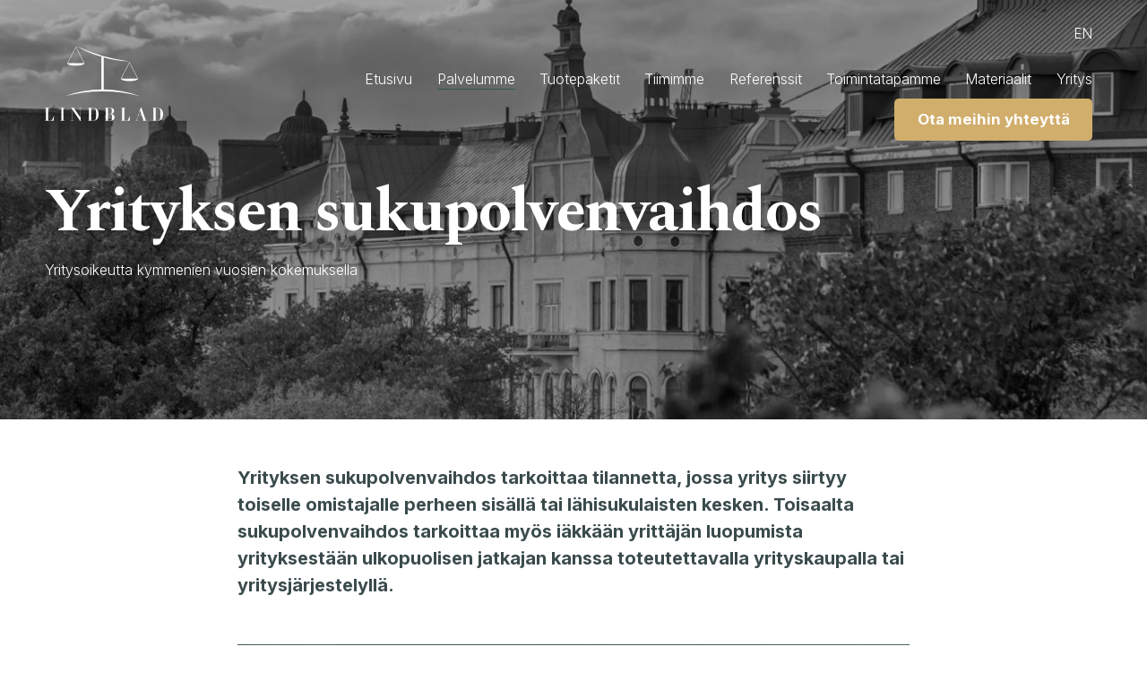

--- FILE ---
content_type: text/html; charset=UTF-8
request_url: https://lindblad.fi/yritysoikeus/sukupolvenvaihdos/
body_size: 25339
content:
<!doctype html>
<html lang="fi">
<head>
<title>Yrityksen sukupolvenvaihdos &raquo; Asianajotoimisto Lindblad</title>
<meta http-equiv="Content-Type" content="text/html; charset=UTF-8"/>
<script type="text/javascript">
/* <![CDATA[ */
var gform;gform||(document.addEventListener("gform_main_scripts_loaded",function(){gform.scriptsLoaded=!0}),document.addEventListener("gform/theme/scripts_loaded",function(){gform.themeScriptsLoaded=!0}),window.addEventListener("DOMContentLoaded",function(){gform.domLoaded=!0}),gform={domLoaded:!1,scriptsLoaded:!1,themeScriptsLoaded:!1,isFormEditor:()=>"function"==typeof InitializeEditor,callIfLoaded:function(o){return!(!gform.domLoaded||!gform.scriptsLoaded||!gform.themeScriptsLoaded&&!gform.isFormEditor()||(gform.isFormEditor()&&console.warn("The use of gform.initializeOnLoaded() is deprecated in the form editor context and will be removed in Gravity Forms 3.1."),o(),0))},initializeOnLoaded:function(o){gform.callIfLoaded(o)||(document.addEventListener("gform_main_scripts_loaded",()=>{gform.scriptsLoaded=!0,gform.callIfLoaded(o)}),document.addEventListener("gform/theme/scripts_loaded",()=>{gform.themeScriptsLoaded=!0,gform.callIfLoaded(o)}),window.addEventListener("DOMContentLoaded",()=>{gform.domLoaded=!0,gform.callIfLoaded(o)}))},hooks:{action:{},filter:{}},addAction:function(o,r,e,t){gform.addHook("action",o,r,e,t)},addFilter:function(o,r,e,t){gform.addHook("filter",o,r,e,t)},doAction:function(o){gform.doHook("action",o,arguments)},applyFilters:function(o){return gform.doHook("filter",o,arguments)},removeAction:function(o,r){gform.removeHook("action",o,r)},removeFilter:function(o,r,e){gform.removeHook("filter",o,r,e)},addHook:function(o,r,e,t,n){null==gform.hooks[o][r]&&(gform.hooks[o][r]=[]);var d=gform.hooks[o][r];null==n&&(n=r+"_"+d.length),gform.hooks[o][r].push({tag:n,callable:e,priority:t=null==t?10:t})},doHook:function(r,o,e){var t;if(e=Array.prototype.slice.call(e,1),null!=gform.hooks[r][o]&&((o=gform.hooks[r][o]).sort(function(o,r){return o.priority-r.priority}),o.forEach(function(o){"function"!=typeof(t=o.callable)&&(t=window[t]),"action"==r?t.apply(null,e):e[0]=t.apply(null,e)})),"filter"==r)return e[0]},removeHook:function(o,r,t,n){var e;null!=gform.hooks[o][r]&&(e=(e=gform.hooks[o][r]).filter(function(o,r,e){return!!(null!=n&&n!=o.tag||null!=t&&t!=o.priority)}),gform.hooks[o][r]=e)}});
/* ]]> */
</script>

<meta name="viewport" content="width=device-width, initial-scale=1.0">
<link href="https://fonts.googleapis.com/css2?family=Inter:wght@300;400;700&family=Spectral:ital,wght@0,700;1,400&display=swap" rel="stylesheet">
<meta name='robots' content='index, follow, max-image-preview:large, max-snippet:-1, max-video-preview:-1' />

	<!-- This site is optimized with the Yoast SEO plugin v26.6 - https://yoast.com/wordpress/plugins/seo/ -->
	<meta name="description" content="Yrityksen sukupolvenvaihdos tarkoittaa tilannetta, jossa yritys siirtyy toiselle omistajalle perheen sisällä tai lähisukulaisten kesken." />
	<link rel="canonical" href="https://lindblad.fi/yritysoikeus/sukupolvenvaihdos/" />
	<meta property="og:locale" content="fi_FI" />
	<meta property="og:type" content="article" />
	<meta property="og:title" content="Yrityksen sukupolvenvaihdos" />
	<meta property="og:description" content="Yrityksen sukupolvenvaihdos tarkoittaa tilannetta, jossa yritys siirtyy toiselle omistajalle perheen sisällä tai lähisukulaisten kesken." />
	<meta property="og:url" content="https://lindblad.fi/yritysoikeus/sukupolvenvaihdos/" />
	<meta property="og:site_name" content="Asianajotoimisto Lindblad" />
	<meta property="article:modified_time" content="2025-06-11T11:18:22+00:00" />
	<meta property="og:image" content="https://lindblad.fi/wp-content/uploads/2021/03/2020_lindblad_sukupolvenvaihdos-mockup_tt-1.png" />
	<meta name="twitter:label1" content="Arvioitu lukuaika" />
	<meta name="twitter:data1" content="4 minuuttia" />
	<script type="application/ld+json" class="yoast-schema-graph">{"@context":"https://schema.org","@graph":[{"@type":"WebPage","@id":"https://lindblad.fi/yritysoikeus/sukupolvenvaihdos/","url":"https://lindblad.fi/yritysoikeus/sukupolvenvaihdos/","name":"Yrityksen sukupolven(-)vaihdos","isPartOf":{"@id":"https://lindblad.fi/#website"},"primaryImageOfPage":{"@id":"https://lindblad.fi/yritysoikeus/sukupolvenvaihdos/#primaryimage"},"image":{"@id":"https://lindblad.fi/yritysoikeus/sukupolvenvaihdos/#primaryimage"},"thumbnailUrl":"https://lindblad.fi/wp-content/uploads/2021/03/2020_lindblad_sukupolvenvaihdos-mockup_tt-1.png","datePublished":"2021-04-07T12:47:52+00:00","dateModified":"2025-06-11T11:18:22+00:00","description":"Yrityksen sukupolvenvaihdos tarkoittaa tilannetta, jossa yritys siirtyy toiselle omistajalle perheen sisällä tai lähisukulaisten kesken.","breadcrumb":{"@id":"https://lindblad.fi/yritysoikeus/sukupolvenvaihdos/#breadcrumb"},"inLanguage":"fi","potentialAction":[{"@type":"ReadAction","target":["https://lindblad.fi/yritysoikeus/sukupolvenvaihdos/"]}]},{"@type":"ImageObject","inLanguage":"fi","@id":"https://lindblad.fi/yritysoikeus/sukupolvenvaihdos/#primaryimage","url":"https://lindblad.fi/wp-content/uploads/2021/03/2020_lindblad_sukupolvenvaihdos-mockup_tt-1.png","contentUrl":"https://lindblad.fi/wp-content/uploads/2021/03/2020_lindblad_sukupolvenvaihdos-mockup_tt-1.png","width":624,"height":628},{"@type":"BreadcrumbList","@id":"https://lindblad.fi/yritysoikeus/sukupolvenvaihdos/#breadcrumb","itemListElement":[{"@type":"ListItem","position":1,"name":"Etusivu","item":"https://lindblad.fi/"},{"@type":"ListItem","position":2,"name":"Yritysoikeutta kymmenien vuosien kokemuksella","item":"https://lindblad.fi/yritysoikeus/"},{"@type":"ListItem","position":3,"name":"Yrityksen sukupolven&shy;vaihdos"}]},{"@type":"WebSite","@id":"https://lindblad.fi/#website","url":"https://lindblad.fi/","name":"Asianajotoimisto Lindblad","description":"","potentialAction":[{"@type":"SearchAction","target":{"@type":"EntryPoint","urlTemplate":"https://lindblad.fi/?s={search_term_string}"},"query-input":{"@type":"PropertyValueSpecification","valueRequired":true,"valueName":"search_term_string"}}],"inLanguage":"fi"}]}</script>
	<!-- / Yoast SEO plugin. -->


<link rel="alternate" title="oEmbed (JSON)" type="application/json+oembed" href="https://lindblad.fi/wp-json/oembed/1.0/embed?url=https%3A%2F%2Flindblad.fi%2Fyritysoikeus%2Fsukupolvenvaihdos%2F&#038;lang=fi" />
<link rel="alternate" title="oEmbed (XML)" type="text/xml+oembed" href="https://lindblad.fi/wp-json/oembed/1.0/embed?url=https%3A%2F%2Flindblad.fi%2Fyritysoikeus%2Fsukupolvenvaihdos%2F&#038;format=xml&#038;lang=fi" />
<style id='wp-img-auto-sizes-contain-inline-css' type='text/css'>
img:is([sizes=auto i],[sizes^="auto," i]){contain-intrinsic-size:3000px 1500px}
/*# sourceURL=wp-img-auto-sizes-contain-inline-css */
</style>
<style id='wp-block-library-inline-css' type='text/css'>
:root{--wp-block-synced-color:#7a00df;--wp-block-synced-color--rgb:122,0,223;--wp-bound-block-color:var(--wp-block-synced-color);--wp-editor-canvas-background:#ddd;--wp-admin-theme-color:#007cba;--wp-admin-theme-color--rgb:0,124,186;--wp-admin-theme-color-darker-10:#006ba1;--wp-admin-theme-color-darker-10--rgb:0,107,160.5;--wp-admin-theme-color-darker-20:#005a87;--wp-admin-theme-color-darker-20--rgb:0,90,135;--wp-admin-border-width-focus:2px}@media (min-resolution:192dpi){:root{--wp-admin-border-width-focus:1.5px}}.wp-element-button{cursor:pointer}:root .has-very-light-gray-background-color{background-color:#eee}:root .has-very-dark-gray-background-color{background-color:#313131}:root .has-very-light-gray-color{color:#eee}:root .has-very-dark-gray-color{color:#313131}:root .has-vivid-green-cyan-to-vivid-cyan-blue-gradient-background{background:linear-gradient(135deg,#00d084,#0693e3)}:root .has-purple-crush-gradient-background{background:linear-gradient(135deg,#34e2e4,#4721fb 50%,#ab1dfe)}:root .has-hazy-dawn-gradient-background{background:linear-gradient(135deg,#faaca8,#dad0ec)}:root .has-subdued-olive-gradient-background{background:linear-gradient(135deg,#fafae1,#67a671)}:root .has-atomic-cream-gradient-background{background:linear-gradient(135deg,#fdd79a,#004a59)}:root .has-nightshade-gradient-background{background:linear-gradient(135deg,#330968,#31cdcf)}:root .has-midnight-gradient-background{background:linear-gradient(135deg,#020381,#2874fc)}:root{--wp--preset--font-size--normal:16px;--wp--preset--font-size--huge:42px}.has-regular-font-size{font-size:1em}.has-larger-font-size{font-size:2.625em}.has-normal-font-size{font-size:var(--wp--preset--font-size--normal)}.has-huge-font-size{font-size:var(--wp--preset--font-size--huge)}.has-text-align-center{text-align:center}.has-text-align-left{text-align:left}.has-text-align-right{text-align:right}.has-fit-text{white-space:nowrap!important}#end-resizable-editor-section{display:none}.aligncenter{clear:both}.items-justified-left{justify-content:flex-start}.items-justified-center{justify-content:center}.items-justified-right{justify-content:flex-end}.items-justified-space-between{justify-content:space-between}.screen-reader-text{border:0;clip-path:inset(50%);height:1px;margin:-1px;overflow:hidden;padding:0;position:absolute;width:1px;word-wrap:normal!important}.screen-reader-text:focus{background-color:#ddd;clip-path:none;color:#444;display:block;font-size:1em;height:auto;left:5px;line-height:normal;padding:15px 23px 14px;text-decoration:none;top:5px;width:auto;z-index:100000}html :where(.has-border-color){border-style:solid}html :where([style*=border-top-color]){border-top-style:solid}html :where([style*=border-right-color]){border-right-style:solid}html :where([style*=border-bottom-color]){border-bottom-style:solid}html :where([style*=border-left-color]){border-left-style:solid}html :where([style*=border-width]){border-style:solid}html :where([style*=border-top-width]){border-top-style:solid}html :where([style*=border-right-width]){border-right-style:solid}html :where([style*=border-bottom-width]){border-bottom-style:solid}html :where([style*=border-left-width]){border-left-style:solid}html :where(img[class*=wp-image-]){height:auto;max-width:100%}:where(figure){margin:0 0 1em}html :where(.is-position-sticky){--wp-admin--admin-bar--position-offset:var(--wp-admin--admin-bar--height,0px)}@media screen and (max-width:600px){html :where(.is-position-sticky){--wp-admin--admin-bar--position-offset:0px}}

/*# sourceURL=wp-block-library-inline-css */
</style><style id='wp-block-button-inline-css' type='text/css'>
.wp-block-button__link{align-content:center;box-sizing:border-box;cursor:pointer;display:inline-block;height:100%;text-align:center;word-break:break-word}.wp-block-button__link.aligncenter{text-align:center}.wp-block-button__link.alignright{text-align:right}:where(.wp-block-button__link){border-radius:9999px;box-shadow:none;padding:calc(.667em + 2px) calc(1.333em + 2px);text-decoration:none}.wp-block-button[style*=text-decoration] .wp-block-button__link{text-decoration:inherit}.wp-block-buttons>.wp-block-button.has-custom-width{max-width:none}.wp-block-buttons>.wp-block-button.has-custom-width .wp-block-button__link{width:100%}.wp-block-buttons>.wp-block-button.has-custom-font-size .wp-block-button__link{font-size:inherit}.wp-block-buttons>.wp-block-button.wp-block-button__width-25{width:calc(25% - var(--wp--style--block-gap, .5em)*.75)}.wp-block-buttons>.wp-block-button.wp-block-button__width-50{width:calc(50% - var(--wp--style--block-gap, .5em)*.5)}.wp-block-buttons>.wp-block-button.wp-block-button__width-75{width:calc(75% - var(--wp--style--block-gap, .5em)*.25)}.wp-block-buttons>.wp-block-button.wp-block-button__width-100{flex-basis:100%;width:100%}.wp-block-buttons.is-vertical>.wp-block-button.wp-block-button__width-25{width:25%}.wp-block-buttons.is-vertical>.wp-block-button.wp-block-button__width-50{width:50%}.wp-block-buttons.is-vertical>.wp-block-button.wp-block-button__width-75{width:75%}.wp-block-button.is-style-squared,.wp-block-button__link.wp-block-button.is-style-squared{border-radius:0}.wp-block-button.no-border-radius,.wp-block-button__link.no-border-radius{border-radius:0!important}:root :where(.wp-block-button .wp-block-button__link.is-style-outline),:root :where(.wp-block-button.is-style-outline>.wp-block-button__link){border:2px solid;padding:.667em 1.333em}:root :where(.wp-block-button .wp-block-button__link.is-style-outline:not(.has-text-color)),:root :where(.wp-block-button.is-style-outline>.wp-block-button__link:not(.has-text-color)){color:currentColor}:root :where(.wp-block-button .wp-block-button__link.is-style-outline:not(.has-background)),:root :where(.wp-block-button.is-style-outline>.wp-block-button__link:not(.has-background)){background-color:initial;background-image:none}
/*# sourceURL=https://lindblad.fi/wp-includes/blocks/button/style.min.css */
</style>
<style id='wp-block-cover-inline-css' type='text/css'>
.wp-block-cover,.wp-block-cover-image{align-items:center;background-position:50%;box-sizing:border-box;display:flex;justify-content:center;min-height:430px;overflow:hidden;overflow:clip;padding:1em;position:relative}.wp-block-cover .has-background-dim:not([class*=-background-color]),.wp-block-cover-image .has-background-dim:not([class*=-background-color]),.wp-block-cover-image.has-background-dim:not([class*=-background-color]),.wp-block-cover.has-background-dim:not([class*=-background-color]){background-color:#000}.wp-block-cover .has-background-dim.has-background-gradient,.wp-block-cover-image .has-background-dim.has-background-gradient{background-color:initial}.wp-block-cover-image.has-background-dim:before,.wp-block-cover.has-background-dim:before{background-color:inherit;content:""}.wp-block-cover .wp-block-cover__background,.wp-block-cover .wp-block-cover__gradient-background,.wp-block-cover-image .wp-block-cover__background,.wp-block-cover-image .wp-block-cover__gradient-background,.wp-block-cover-image.has-background-dim:not(.has-background-gradient):before,.wp-block-cover.has-background-dim:not(.has-background-gradient):before{bottom:0;left:0;opacity:.5;position:absolute;right:0;top:0}.wp-block-cover-image.has-background-dim.has-background-dim-10 .wp-block-cover__background,.wp-block-cover-image.has-background-dim.has-background-dim-10 .wp-block-cover__gradient-background,.wp-block-cover-image.has-background-dim.has-background-dim-10:not(.has-background-gradient):before,.wp-block-cover.has-background-dim.has-background-dim-10 .wp-block-cover__background,.wp-block-cover.has-background-dim.has-background-dim-10 .wp-block-cover__gradient-background,.wp-block-cover.has-background-dim.has-background-dim-10:not(.has-background-gradient):before{opacity:.1}.wp-block-cover-image.has-background-dim.has-background-dim-20 .wp-block-cover__background,.wp-block-cover-image.has-background-dim.has-background-dim-20 .wp-block-cover__gradient-background,.wp-block-cover-image.has-background-dim.has-background-dim-20:not(.has-background-gradient):before,.wp-block-cover.has-background-dim.has-background-dim-20 .wp-block-cover__background,.wp-block-cover.has-background-dim.has-background-dim-20 .wp-block-cover__gradient-background,.wp-block-cover.has-background-dim.has-background-dim-20:not(.has-background-gradient):before{opacity:.2}.wp-block-cover-image.has-background-dim.has-background-dim-30 .wp-block-cover__background,.wp-block-cover-image.has-background-dim.has-background-dim-30 .wp-block-cover__gradient-background,.wp-block-cover-image.has-background-dim.has-background-dim-30:not(.has-background-gradient):before,.wp-block-cover.has-background-dim.has-background-dim-30 .wp-block-cover__background,.wp-block-cover.has-background-dim.has-background-dim-30 .wp-block-cover__gradient-background,.wp-block-cover.has-background-dim.has-background-dim-30:not(.has-background-gradient):before{opacity:.3}.wp-block-cover-image.has-background-dim.has-background-dim-40 .wp-block-cover__background,.wp-block-cover-image.has-background-dim.has-background-dim-40 .wp-block-cover__gradient-background,.wp-block-cover-image.has-background-dim.has-background-dim-40:not(.has-background-gradient):before,.wp-block-cover.has-background-dim.has-background-dim-40 .wp-block-cover__background,.wp-block-cover.has-background-dim.has-background-dim-40 .wp-block-cover__gradient-background,.wp-block-cover.has-background-dim.has-background-dim-40:not(.has-background-gradient):before{opacity:.4}.wp-block-cover-image.has-background-dim.has-background-dim-50 .wp-block-cover__background,.wp-block-cover-image.has-background-dim.has-background-dim-50 .wp-block-cover__gradient-background,.wp-block-cover-image.has-background-dim.has-background-dim-50:not(.has-background-gradient):before,.wp-block-cover.has-background-dim.has-background-dim-50 .wp-block-cover__background,.wp-block-cover.has-background-dim.has-background-dim-50 .wp-block-cover__gradient-background,.wp-block-cover.has-background-dim.has-background-dim-50:not(.has-background-gradient):before{opacity:.5}.wp-block-cover-image.has-background-dim.has-background-dim-60 .wp-block-cover__background,.wp-block-cover-image.has-background-dim.has-background-dim-60 .wp-block-cover__gradient-background,.wp-block-cover-image.has-background-dim.has-background-dim-60:not(.has-background-gradient):before,.wp-block-cover.has-background-dim.has-background-dim-60 .wp-block-cover__background,.wp-block-cover.has-background-dim.has-background-dim-60 .wp-block-cover__gradient-background,.wp-block-cover.has-background-dim.has-background-dim-60:not(.has-background-gradient):before{opacity:.6}.wp-block-cover-image.has-background-dim.has-background-dim-70 .wp-block-cover__background,.wp-block-cover-image.has-background-dim.has-background-dim-70 .wp-block-cover__gradient-background,.wp-block-cover-image.has-background-dim.has-background-dim-70:not(.has-background-gradient):before,.wp-block-cover.has-background-dim.has-background-dim-70 .wp-block-cover__background,.wp-block-cover.has-background-dim.has-background-dim-70 .wp-block-cover__gradient-background,.wp-block-cover.has-background-dim.has-background-dim-70:not(.has-background-gradient):before{opacity:.7}.wp-block-cover-image.has-background-dim.has-background-dim-80 .wp-block-cover__background,.wp-block-cover-image.has-background-dim.has-background-dim-80 .wp-block-cover__gradient-background,.wp-block-cover-image.has-background-dim.has-background-dim-80:not(.has-background-gradient):before,.wp-block-cover.has-background-dim.has-background-dim-80 .wp-block-cover__background,.wp-block-cover.has-background-dim.has-background-dim-80 .wp-block-cover__gradient-background,.wp-block-cover.has-background-dim.has-background-dim-80:not(.has-background-gradient):before{opacity:.8}.wp-block-cover-image.has-background-dim.has-background-dim-90 .wp-block-cover__background,.wp-block-cover-image.has-background-dim.has-background-dim-90 .wp-block-cover__gradient-background,.wp-block-cover-image.has-background-dim.has-background-dim-90:not(.has-background-gradient):before,.wp-block-cover.has-background-dim.has-background-dim-90 .wp-block-cover__background,.wp-block-cover.has-background-dim.has-background-dim-90 .wp-block-cover__gradient-background,.wp-block-cover.has-background-dim.has-background-dim-90:not(.has-background-gradient):before{opacity:.9}.wp-block-cover-image.has-background-dim.has-background-dim-100 .wp-block-cover__background,.wp-block-cover-image.has-background-dim.has-background-dim-100 .wp-block-cover__gradient-background,.wp-block-cover-image.has-background-dim.has-background-dim-100:not(.has-background-gradient):before,.wp-block-cover.has-background-dim.has-background-dim-100 .wp-block-cover__background,.wp-block-cover.has-background-dim.has-background-dim-100 .wp-block-cover__gradient-background,.wp-block-cover.has-background-dim.has-background-dim-100:not(.has-background-gradient):before{opacity:1}.wp-block-cover .wp-block-cover__background.has-background-dim.has-background-dim-0,.wp-block-cover .wp-block-cover__gradient-background.has-background-dim.has-background-dim-0,.wp-block-cover-image .wp-block-cover__background.has-background-dim.has-background-dim-0,.wp-block-cover-image .wp-block-cover__gradient-background.has-background-dim.has-background-dim-0{opacity:0}.wp-block-cover .wp-block-cover__background.has-background-dim.has-background-dim-10,.wp-block-cover .wp-block-cover__gradient-background.has-background-dim.has-background-dim-10,.wp-block-cover-image .wp-block-cover__background.has-background-dim.has-background-dim-10,.wp-block-cover-image .wp-block-cover__gradient-background.has-background-dim.has-background-dim-10{opacity:.1}.wp-block-cover .wp-block-cover__background.has-background-dim.has-background-dim-20,.wp-block-cover .wp-block-cover__gradient-background.has-background-dim.has-background-dim-20,.wp-block-cover-image .wp-block-cover__background.has-background-dim.has-background-dim-20,.wp-block-cover-image .wp-block-cover__gradient-background.has-background-dim.has-background-dim-20{opacity:.2}.wp-block-cover .wp-block-cover__background.has-background-dim.has-background-dim-30,.wp-block-cover .wp-block-cover__gradient-background.has-background-dim.has-background-dim-30,.wp-block-cover-image .wp-block-cover__background.has-background-dim.has-background-dim-30,.wp-block-cover-image .wp-block-cover__gradient-background.has-background-dim.has-background-dim-30{opacity:.3}.wp-block-cover .wp-block-cover__background.has-background-dim.has-background-dim-40,.wp-block-cover .wp-block-cover__gradient-background.has-background-dim.has-background-dim-40,.wp-block-cover-image .wp-block-cover__background.has-background-dim.has-background-dim-40,.wp-block-cover-image .wp-block-cover__gradient-background.has-background-dim.has-background-dim-40{opacity:.4}.wp-block-cover .wp-block-cover__background.has-background-dim.has-background-dim-50,.wp-block-cover .wp-block-cover__gradient-background.has-background-dim.has-background-dim-50,.wp-block-cover-image .wp-block-cover__background.has-background-dim.has-background-dim-50,.wp-block-cover-image .wp-block-cover__gradient-background.has-background-dim.has-background-dim-50{opacity:.5}.wp-block-cover .wp-block-cover__background.has-background-dim.has-background-dim-60,.wp-block-cover .wp-block-cover__gradient-background.has-background-dim.has-background-dim-60,.wp-block-cover-image .wp-block-cover__background.has-background-dim.has-background-dim-60,.wp-block-cover-image .wp-block-cover__gradient-background.has-background-dim.has-background-dim-60{opacity:.6}.wp-block-cover .wp-block-cover__background.has-background-dim.has-background-dim-70,.wp-block-cover .wp-block-cover__gradient-background.has-background-dim.has-background-dim-70,.wp-block-cover-image .wp-block-cover__background.has-background-dim.has-background-dim-70,.wp-block-cover-image .wp-block-cover__gradient-background.has-background-dim.has-background-dim-70{opacity:.7}.wp-block-cover .wp-block-cover__background.has-background-dim.has-background-dim-80,.wp-block-cover .wp-block-cover__gradient-background.has-background-dim.has-background-dim-80,.wp-block-cover-image .wp-block-cover__background.has-background-dim.has-background-dim-80,.wp-block-cover-image .wp-block-cover__gradient-background.has-background-dim.has-background-dim-80{opacity:.8}.wp-block-cover .wp-block-cover__background.has-background-dim.has-background-dim-90,.wp-block-cover .wp-block-cover__gradient-background.has-background-dim.has-background-dim-90,.wp-block-cover-image .wp-block-cover__background.has-background-dim.has-background-dim-90,.wp-block-cover-image .wp-block-cover__gradient-background.has-background-dim.has-background-dim-90{opacity:.9}.wp-block-cover .wp-block-cover__background.has-background-dim.has-background-dim-100,.wp-block-cover .wp-block-cover__gradient-background.has-background-dim.has-background-dim-100,.wp-block-cover-image .wp-block-cover__background.has-background-dim.has-background-dim-100,.wp-block-cover-image .wp-block-cover__gradient-background.has-background-dim.has-background-dim-100{opacity:1}.wp-block-cover-image.alignleft,.wp-block-cover-image.alignright,.wp-block-cover.alignleft,.wp-block-cover.alignright{max-width:420px;width:100%}.wp-block-cover-image.aligncenter,.wp-block-cover-image.alignleft,.wp-block-cover-image.alignright,.wp-block-cover.aligncenter,.wp-block-cover.alignleft,.wp-block-cover.alignright{display:flex}.wp-block-cover .wp-block-cover__inner-container,.wp-block-cover-image .wp-block-cover__inner-container{color:inherit;position:relative;width:100%}.wp-block-cover-image.is-position-top-left,.wp-block-cover.is-position-top-left{align-items:flex-start;justify-content:flex-start}.wp-block-cover-image.is-position-top-center,.wp-block-cover.is-position-top-center{align-items:flex-start;justify-content:center}.wp-block-cover-image.is-position-top-right,.wp-block-cover.is-position-top-right{align-items:flex-start;justify-content:flex-end}.wp-block-cover-image.is-position-center-left,.wp-block-cover.is-position-center-left{align-items:center;justify-content:flex-start}.wp-block-cover-image.is-position-center-center,.wp-block-cover.is-position-center-center{align-items:center;justify-content:center}.wp-block-cover-image.is-position-center-right,.wp-block-cover.is-position-center-right{align-items:center;justify-content:flex-end}.wp-block-cover-image.is-position-bottom-left,.wp-block-cover.is-position-bottom-left{align-items:flex-end;justify-content:flex-start}.wp-block-cover-image.is-position-bottom-center,.wp-block-cover.is-position-bottom-center{align-items:flex-end;justify-content:center}.wp-block-cover-image.is-position-bottom-right,.wp-block-cover.is-position-bottom-right{align-items:flex-end;justify-content:flex-end}.wp-block-cover-image.has-custom-content-position.has-custom-content-position .wp-block-cover__inner-container,.wp-block-cover.has-custom-content-position.has-custom-content-position .wp-block-cover__inner-container{margin:0}.wp-block-cover-image.has-custom-content-position.has-custom-content-position.is-position-bottom-left .wp-block-cover__inner-container,.wp-block-cover-image.has-custom-content-position.has-custom-content-position.is-position-bottom-right .wp-block-cover__inner-container,.wp-block-cover-image.has-custom-content-position.has-custom-content-position.is-position-center-left .wp-block-cover__inner-container,.wp-block-cover-image.has-custom-content-position.has-custom-content-position.is-position-center-right .wp-block-cover__inner-container,.wp-block-cover-image.has-custom-content-position.has-custom-content-position.is-position-top-left .wp-block-cover__inner-container,.wp-block-cover-image.has-custom-content-position.has-custom-content-position.is-position-top-right .wp-block-cover__inner-container,.wp-block-cover.has-custom-content-position.has-custom-content-position.is-position-bottom-left .wp-block-cover__inner-container,.wp-block-cover.has-custom-content-position.has-custom-content-position.is-position-bottom-right .wp-block-cover__inner-container,.wp-block-cover.has-custom-content-position.has-custom-content-position.is-position-center-left .wp-block-cover__inner-container,.wp-block-cover.has-custom-content-position.has-custom-content-position.is-position-center-right .wp-block-cover__inner-container,.wp-block-cover.has-custom-content-position.has-custom-content-position.is-position-top-left .wp-block-cover__inner-container,.wp-block-cover.has-custom-content-position.has-custom-content-position.is-position-top-right .wp-block-cover__inner-container{margin:0;width:auto}.wp-block-cover .wp-block-cover__image-background,.wp-block-cover video.wp-block-cover__video-background,.wp-block-cover-image .wp-block-cover__image-background,.wp-block-cover-image video.wp-block-cover__video-background{border:none;bottom:0;box-shadow:none;height:100%;left:0;margin:0;max-height:none;max-width:none;object-fit:cover;outline:none;padding:0;position:absolute;right:0;top:0;width:100%}.wp-block-cover-image.has-parallax,.wp-block-cover.has-parallax,.wp-block-cover__image-background.has-parallax,video.wp-block-cover__video-background.has-parallax{background-attachment:fixed;background-repeat:no-repeat;background-size:cover}@supports (-webkit-touch-callout:inherit){.wp-block-cover-image.has-parallax,.wp-block-cover.has-parallax,.wp-block-cover__image-background.has-parallax,video.wp-block-cover__video-background.has-parallax{background-attachment:scroll}}@media (prefers-reduced-motion:reduce){.wp-block-cover-image.has-parallax,.wp-block-cover.has-parallax,.wp-block-cover__image-background.has-parallax,video.wp-block-cover__video-background.has-parallax{background-attachment:scroll}}.wp-block-cover-image.is-repeated,.wp-block-cover.is-repeated,.wp-block-cover__image-background.is-repeated,video.wp-block-cover__video-background.is-repeated{background-repeat:repeat;background-size:auto}.wp-block-cover-image-text,.wp-block-cover-image-text a,.wp-block-cover-image-text a:active,.wp-block-cover-image-text a:focus,.wp-block-cover-image-text a:hover,.wp-block-cover-text,.wp-block-cover-text a,.wp-block-cover-text a:active,.wp-block-cover-text a:focus,.wp-block-cover-text a:hover,section.wp-block-cover-image h2,section.wp-block-cover-image h2 a,section.wp-block-cover-image h2 a:active,section.wp-block-cover-image h2 a:focus,section.wp-block-cover-image h2 a:hover{color:#fff}.wp-block-cover-image .wp-block-cover.has-left-content{justify-content:flex-start}.wp-block-cover-image .wp-block-cover.has-right-content{justify-content:flex-end}.wp-block-cover-image.has-left-content .wp-block-cover-image-text,.wp-block-cover.has-left-content .wp-block-cover-text,section.wp-block-cover-image.has-left-content>h2{margin-left:0;text-align:left}.wp-block-cover-image.has-right-content .wp-block-cover-image-text,.wp-block-cover.has-right-content .wp-block-cover-text,section.wp-block-cover-image.has-right-content>h2{margin-right:0;text-align:right}.wp-block-cover .wp-block-cover-text,.wp-block-cover-image .wp-block-cover-image-text,section.wp-block-cover-image>h2{font-size:2em;line-height:1.25;margin-bottom:0;max-width:840px;padding:.44em;text-align:center;z-index:1}:where(.wp-block-cover-image:not(.has-text-color)),:where(.wp-block-cover:not(.has-text-color)){color:#fff}:where(.wp-block-cover-image.is-light:not(.has-text-color)),:where(.wp-block-cover.is-light:not(.has-text-color)){color:#000}:root :where(.wp-block-cover h1:not(.has-text-color)),:root :where(.wp-block-cover h2:not(.has-text-color)),:root :where(.wp-block-cover h3:not(.has-text-color)),:root :where(.wp-block-cover h4:not(.has-text-color)),:root :where(.wp-block-cover h5:not(.has-text-color)),:root :where(.wp-block-cover h6:not(.has-text-color)),:root :where(.wp-block-cover p:not(.has-text-color)){color:inherit}body:not(.editor-styles-wrapper) .wp-block-cover:not(.wp-block-cover:has(.wp-block-cover__background+.wp-block-cover__inner-container)) .wp-block-cover__image-background,body:not(.editor-styles-wrapper) .wp-block-cover:not(.wp-block-cover:has(.wp-block-cover__background+.wp-block-cover__inner-container)) .wp-block-cover__video-background{z-index:0}body:not(.editor-styles-wrapper) .wp-block-cover:not(.wp-block-cover:has(.wp-block-cover__background+.wp-block-cover__inner-container)) .wp-block-cover__background,body:not(.editor-styles-wrapper) .wp-block-cover:not(.wp-block-cover:has(.wp-block-cover__background+.wp-block-cover__inner-container)) .wp-block-cover__gradient-background,body:not(.editor-styles-wrapper) .wp-block-cover:not(.wp-block-cover:has(.wp-block-cover__background+.wp-block-cover__inner-container)) .wp-block-cover__inner-container,body:not(.editor-styles-wrapper) .wp-block-cover:not(.wp-block-cover:has(.wp-block-cover__background+.wp-block-cover__inner-container)).has-background-dim:not(.has-background-gradient):before{z-index:1}.has-modal-open body:not(.editor-styles-wrapper) .wp-block-cover:not(.wp-block-cover:has(.wp-block-cover__background+.wp-block-cover__inner-container)) .wp-block-cover__inner-container{z-index:auto}
/*# sourceURL=https://lindblad.fi/wp-includes/blocks/cover/style.min.css */
</style>
<style id='wp-block-heading-inline-css' type='text/css'>
h1:where(.wp-block-heading).has-background,h2:where(.wp-block-heading).has-background,h3:where(.wp-block-heading).has-background,h4:where(.wp-block-heading).has-background,h5:where(.wp-block-heading).has-background,h6:where(.wp-block-heading).has-background{padding:1.25em 2.375em}h1.has-text-align-left[style*=writing-mode]:where([style*=vertical-lr]),h1.has-text-align-right[style*=writing-mode]:where([style*=vertical-rl]),h2.has-text-align-left[style*=writing-mode]:where([style*=vertical-lr]),h2.has-text-align-right[style*=writing-mode]:where([style*=vertical-rl]),h3.has-text-align-left[style*=writing-mode]:where([style*=vertical-lr]),h3.has-text-align-right[style*=writing-mode]:where([style*=vertical-rl]),h4.has-text-align-left[style*=writing-mode]:where([style*=vertical-lr]),h4.has-text-align-right[style*=writing-mode]:where([style*=vertical-rl]),h5.has-text-align-left[style*=writing-mode]:where([style*=vertical-lr]),h5.has-text-align-right[style*=writing-mode]:where([style*=vertical-rl]),h6.has-text-align-left[style*=writing-mode]:where([style*=vertical-lr]),h6.has-text-align-right[style*=writing-mode]:where([style*=vertical-rl]){rotate:180deg}
/*# sourceURL=https://lindblad.fi/wp-includes/blocks/heading/style.min.css */
</style>
<style id='wp-block-image-inline-css' type='text/css'>
.wp-block-image>a,.wp-block-image>figure>a{display:inline-block}.wp-block-image img{box-sizing:border-box;height:auto;max-width:100%;vertical-align:bottom}@media not (prefers-reduced-motion){.wp-block-image img.hide{visibility:hidden}.wp-block-image img.show{animation:show-content-image .4s}}.wp-block-image[style*=border-radius] img,.wp-block-image[style*=border-radius]>a{border-radius:inherit}.wp-block-image.has-custom-border img{box-sizing:border-box}.wp-block-image.aligncenter{text-align:center}.wp-block-image.alignfull>a,.wp-block-image.alignwide>a{width:100%}.wp-block-image.alignfull img,.wp-block-image.alignwide img{height:auto;width:100%}.wp-block-image .aligncenter,.wp-block-image .alignleft,.wp-block-image .alignright,.wp-block-image.aligncenter,.wp-block-image.alignleft,.wp-block-image.alignright{display:table}.wp-block-image .aligncenter>figcaption,.wp-block-image .alignleft>figcaption,.wp-block-image .alignright>figcaption,.wp-block-image.aligncenter>figcaption,.wp-block-image.alignleft>figcaption,.wp-block-image.alignright>figcaption{caption-side:bottom;display:table-caption}.wp-block-image .alignleft{float:left;margin:.5em 1em .5em 0}.wp-block-image .alignright{float:right;margin:.5em 0 .5em 1em}.wp-block-image .aligncenter{margin-left:auto;margin-right:auto}.wp-block-image :where(figcaption){margin-bottom:1em;margin-top:.5em}.wp-block-image.is-style-circle-mask img{border-radius:9999px}@supports ((-webkit-mask-image:none) or (mask-image:none)) or (-webkit-mask-image:none){.wp-block-image.is-style-circle-mask img{border-radius:0;-webkit-mask-image:url('data:image/svg+xml;utf8,<svg viewBox="0 0 100 100" xmlns="http://www.w3.org/2000/svg"><circle cx="50" cy="50" r="50"/></svg>');mask-image:url('data:image/svg+xml;utf8,<svg viewBox="0 0 100 100" xmlns="http://www.w3.org/2000/svg"><circle cx="50" cy="50" r="50"/></svg>');mask-mode:alpha;-webkit-mask-position:center;mask-position:center;-webkit-mask-repeat:no-repeat;mask-repeat:no-repeat;-webkit-mask-size:contain;mask-size:contain}}:root :where(.wp-block-image.is-style-rounded img,.wp-block-image .is-style-rounded img){border-radius:9999px}.wp-block-image figure{margin:0}.wp-lightbox-container{display:flex;flex-direction:column;position:relative}.wp-lightbox-container img{cursor:zoom-in}.wp-lightbox-container img:hover+button{opacity:1}.wp-lightbox-container button{align-items:center;backdrop-filter:blur(16px) saturate(180%);background-color:#5a5a5a40;border:none;border-radius:4px;cursor:zoom-in;display:flex;height:20px;justify-content:center;opacity:0;padding:0;position:absolute;right:16px;text-align:center;top:16px;width:20px;z-index:100}@media not (prefers-reduced-motion){.wp-lightbox-container button{transition:opacity .2s ease}}.wp-lightbox-container button:focus-visible{outline:3px auto #5a5a5a40;outline:3px auto -webkit-focus-ring-color;outline-offset:3px}.wp-lightbox-container button:hover{cursor:pointer;opacity:1}.wp-lightbox-container button:focus{opacity:1}.wp-lightbox-container button:focus,.wp-lightbox-container button:hover,.wp-lightbox-container button:not(:hover):not(:active):not(.has-background){background-color:#5a5a5a40;border:none}.wp-lightbox-overlay{box-sizing:border-box;cursor:zoom-out;height:100vh;left:0;overflow:hidden;position:fixed;top:0;visibility:hidden;width:100%;z-index:100000}.wp-lightbox-overlay .close-button{align-items:center;cursor:pointer;display:flex;justify-content:center;min-height:40px;min-width:40px;padding:0;position:absolute;right:calc(env(safe-area-inset-right) + 16px);top:calc(env(safe-area-inset-top) + 16px);z-index:5000000}.wp-lightbox-overlay .close-button:focus,.wp-lightbox-overlay .close-button:hover,.wp-lightbox-overlay .close-button:not(:hover):not(:active):not(.has-background){background:none;border:none}.wp-lightbox-overlay .lightbox-image-container{height:var(--wp--lightbox-container-height);left:50%;overflow:hidden;position:absolute;top:50%;transform:translate(-50%,-50%);transform-origin:top left;width:var(--wp--lightbox-container-width);z-index:9999999999}.wp-lightbox-overlay .wp-block-image{align-items:center;box-sizing:border-box;display:flex;height:100%;justify-content:center;margin:0;position:relative;transform-origin:0 0;width:100%;z-index:3000000}.wp-lightbox-overlay .wp-block-image img{height:var(--wp--lightbox-image-height);min-height:var(--wp--lightbox-image-height);min-width:var(--wp--lightbox-image-width);width:var(--wp--lightbox-image-width)}.wp-lightbox-overlay .wp-block-image figcaption{display:none}.wp-lightbox-overlay button{background:none;border:none}.wp-lightbox-overlay .scrim{background-color:#fff;height:100%;opacity:.9;position:absolute;width:100%;z-index:2000000}.wp-lightbox-overlay.active{visibility:visible}@media not (prefers-reduced-motion){.wp-lightbox-overlay.active{animation:turn-on-visibility .25s both}.wp-lightbox-overlay.active img{animation:turn-on-visibility .35s both}.wp-lightbox-overlay.show-closing-animation:not(.active){animation:turn-off-visibility .35s both}.wp-lightbox-overlay.show-closing-animation:not(.active) img{animation:turn-off-visibility .25s both}.wp-lightbox-overlay.zoom.active{animation:none;opacity:1;visibility:visible}.wp-lightbox-overlay.zoom.active .lightbox-image-container{animation:lightbox-zoom-in .4s}.wp-lightbox-overlay.zoom.active .lightbox-image-container img{animation:none}.wp-lightbox-overlay.zoom.active .scrim{animation:turn-on-visibility .4s forwards}.wp-lightbox-overlay.zoom.show-closing-animation:not(.active){animation:none}.wp-lightbox-overlay.zoom.show-closing-animation:not(.active) .lightbox-image-container{animation:lightbox-zoom-out .4s}.wp-lightbox-overlay.zoom.show-closing-animation:not(.active) .lightbox-image-container img{animation:none}.wp-lightbox-overlay.zoom.show-closing-animation:not(.active) .scrim{animation:turn-off-visibility .4s forwards}}@keyframes show-content-image{0%{visibility:hidden}99%{visibility:hidden}to{visibility:visible}}@keyframes turn-on-visibility{0%{opacity:0}to{opacity:1}}@keyframes turn-off-visibility{0%{opacity:1;visibility:visible}99%{opacity:0;visibility:visible}to{opacity:0;visibility:hidden}}@keyframes lightbox-zoom-in{0%{transform:translate(calc((-100vw + var(--wp--lightbox-scrollbar-width))/2 + var(--wp--lightbox-initial-left-position)),calc(-50vh + var(--wp--lightbox-initial-top-position))) scale(var(--wp--lightbox-scale))}to{transform:translate(-50%,-50%) scale(1)}}@keyframes lightbox-zoom-out{0%{transform:translate(-50%,-50%) scale(1);visibility:visible}99%{visibility:visible}to{transform:translate(calc((-100vw + var(--wp--lightbox-scrollbar-width))/2 + var(--wp--lightbox-initial-left-position)),calc(-50vh + var(--wp--lightbox-initial-top-position))) scale(var(--wp--lightbox-scale));visibility:hidden}}
/*# sourceURL=https://lindblad.fi/wp-includes/blocks/image/style.min.css */
</style>
<style id='wp-block-list-inline-css' type='text/css'>
ol,ul{box-sizing:border-box}:root :where(.wp-block-list.has-background){padding:1.25em 2.375em}
/*# sourceURL=https://lindblad.fi/wp-includes/blocks/list/style.min.css */
</style>
<style id='wp-block-media-text-inline-css' type='text/css'>
.wp-block-media-text{box-sizing:border-box;
  /*!rtl:begin:ignore*/direction:ltr;
  /*!rtl:end:ignore*/display:grid;grid-template-columns:50% 1fr;grid-template-rows:auto}.wp-block-media-text.has-media-on-the-right{grid-template-columns:1fr 50%}.wp-block-media-text.is-vertically-aligned-top>.wp-block-media-text__content,.wp-block-media-text.is-vertically-aligned-top>.wp-block-media-text__media{align-self:start}.wp-block-media-text.is-vertically-aligned-center>.wp-block-media-text__content,.wp-block-media-text.is-vertically-aligned-center>.wp-block-media-text__media,.wp-block-media-text>.wp-block-media-text__content,.wp-block-media-text>.wp-block-media-text__media{align-self:center}.wp-block-media-text.is-vertically-aligned-bottom>.wp-block-media-text__content,.wp-block-media-text.is-vertically-aligned-bottom>.wp-block-media-text__media{align-self:end}.wp-block-media-text>.wp-block-media-text__media{
  /*!rtl:begin:ignore*/grid-column:1;grid-row:1;
  /*!rtl:end:ignore*/margin:0}.wp-block-media-text>.wp-block-media-text__content{direction:ltr;
  /*!rtl:begin:ignore*/grid-column:2;grid-row:1;
  /*!rtl:end:ignore*/padding:0 8%;word-break:break-word}.wp-block-media-text.has-media-on-the-right>.wp-block-media-text__media{
  /*!rtl:begin:ignore*/grid-column:2;grid-row:1
  /*!rtl:end:ignore*/}.wp-block-media-text.has-media-on-the-right>.wp-block-media-text__content{
  /*!rtl:begin:ignore*/grid-column:1;grid-row:1
  /*!rtl:end:ignore*/}.wp-block-media-text__media a{display:block}.wp-block-media-text__media img,.wp-block-media-text__media video{height:auto;max-width:unset;vertical-align:middle;width:100%}.wp-block-media-text.is-image-fill>.wp-block-media-text__media{background-size:cover;height:100%;min-height:250px}.wp-block-media-text.is-image-fill>.wp-block-media-text__media>a{display:block;height:100%}.wp-block-media-text.is-image-fill>.wp-block-media-text__media img{height:1px;margin:-1px;overflow:hidden;padding:0;position:absolute;width:1px;clip:rect(0,0,0,0);border:0}.wp-block-media-text.is-image-fill-element>.wp-block-media-text__media{height:100%;min-height:250px}.wp-block-media-text.is-image-fill-element>.wp-block-media-text__media>a{display:block;height:100%}.wp-block-media-text.is-image-fill-element>.wp-block-media-text__media img{height:100%;object-fit:cover;width:100%}@media (max-width:600px){.wp-block-media-text.is-stacked-on-mobile{grid-template-columns:100%!important}.wp-block-media-text.is-stacked-on-mobile>.wp-block-media-text__media{grid-column:1;grid-row:1}.wp-block-media-text.is-stacked-on-mobile>.wp-block-media-text__content{grid-column:1;grid-row:2}}
/*# sourceURL=https://lindblad.fi/wp-includes/blocks/media-text/style.min.css */
</style>
<style id='wp-block-buttons-inline-css' type='text/css'>
.wp-block-buttons{box-sizing:border-box}.wp-block-buttons.is-vertical{flex-direction:column}.wp-block-buttons.is-vertical>.wp-block-button:last-child{margin-bottom:0}.wp-block-buttons>.wp-block-button{display:inline-block;margin:0}.wp-block-buttons.is-content-justification-left{justify-content:flex-start}.wp-block-buttons.is-content-justification-left.is-vertical{align-items:flex-start}.wp-block-buttons.is-content-justification-center{justify-content:center}.wp-block-buttons.is-content-justification-center.is-vertical{align-items:center}.wp-block-buttons.is-content-justification-right{justify-content:flex-end}.wp-block-buttons.is-content-justification-right.is-vertical{align-items:flex-end}.wp-block-buttons.is-content-justification-space-between{justify-content:space-between}.wp-block-buttons.aligncenter{text-align:center}.wp-block-buttons:not(.is-content-justification-space-between,.is-content-justification-right,.is-content-justification-left,.is-content-justification-center) .wp-block-button.aligncenter{margin-left:auto;margin-right:auto;width:100%}.wp-block-buttons[style*=text-decoration] .wp-block-button,.wp-block-buttons[style*=text-decoration] .wp-block-button__link{text-decoration:inherit}.wp-block-buttons.has-custom-font-size .wp-block-button__link{font-size:inherit}.wp-block-buttons .wp-block-button__link{width:100%}.wp-block-button.aligncenter{text-align:center}
/*# sourceURL=https://lindblad.fi/wp-includes/blocks/buttons/style.min.css */
</style>
<style id='wp-block-columns-inline-css' type='text/css'>
.wp-block-columns{box-sizing:border-box;display:flex;flex-wrap:wrap!important}@media (min-width:782px){.wp-block-columns{flex-wrap:nowrap!important}}.wp-block-columns{align-items:normal!important}.wp-block-columns.are-vertically-aligned-top{align-items:flex-start}.wp-block-columns.are-vertically-aligned-center{align-items:center}.wp-block-columns.are-vertically-aligned-bottom{align-items:flex-end}@media (max-width:781px){.wp-block-columns:not(.is-not-stacked-on-mobile)>.wp-block-column{flex-basis:100%!important}}@media (min-width:782px){.wp-block-columns:not(.is-not-stacked-on-mobile)>.wp-block-column{flex-basis:0;flex-grow:1}.wp-block-columns:not(.is-not-stacked-on-mobile)>.wp-block-column[style*=flex-basis]{flex-grow:0}}.wp-block-columns.is-not-stacked-on-mobile{flex-wrap:nowrap!important}.wp-block-columns.is-not-stacked-on-mobile>.wp-block-column{flex-basis:0;flex-grow:1}.wp-block-columns.is-not-stacked-on-mobile>.wp-block-column[style*=flex-basis]{flex-grow:0}:where(.wp-block-columns){margin-bottom:1.75em}:where(.wp-block-columns.has-background){padding:1.25em 2.375em}.wp-block-column{flex-grow:1;min-width:0;overflow-wrap:break-word;word-break:break-word}.wp-block-column.is-vertically-aligned-top{align-self:flex-start}.wp-block-column.is-vertically-aligned-center{align-self:center}.wp-block-column.is-vertically-aligned-bottom{align-self:flex-end}.wp-block-column.is-vertically-aligned-stretch{align-self:stretch}.wp-block-column.is-vertically-aligned-bottom,.wp-block-column.is-vertically-aligned-center,.wp-block-column.is-vertically-aligned-top{width:100%}
/*# sourceURL=https://lindblad.fi/wp-includes/blocks/columns/style.min.css */
</style>
<style id='wp-block-group-inline-css' type='text/css'>
.wp-block-group{box-sizing:border-box}:where(.wp-block-group.wp-block-group-is-layout-constrained){position:relative}
/*# sourceURL=https://lindblad.fi/wp-includes/blocks/group/style.min.css */
</style>
<style id='wp-block-paragraph-inline-css' type='text/css'>
.is-small-text{font-size:.875em}.is-regular-text{font-size:1em}.is-large-text{font-size:2.25em}.is-larger-text{font-size:3em}.has-drop-cap:not(:focus):first-letter{float:left;font-size:8.4em;font-style:normal;font-weight:100;line-height:.68;margin:.05em .1em 0 0;text-transform:uppercase}body.rtl .has-drop-cap:not(:focus):first-letter{float:none;margin-left:.1em}p.has-drop-cap.has-background{overflow:hidden}:root :where(p.has-background){padding:1.25em 2.375em}:where(p.has-text-color:not(.has-link-color)) a{color:inherit}p.has-text-align-left[style*="writing-mode:vertical-lr"],p.has-text-align-right[style*="writing-mode:vertical-rl"]{rotate:180deg}
/*# sourceURL=https://lindblad.fi/wp-includes/blocks/paragraph/style.min.css */
</style>
<style id='wp-block-spacer-inline-css' type='text/css'>
.wp-block-spacer{clear:both}
/*# sourceURL=https://lindblad.fi/wp-includes/blocks/spacer/style.min.css */
</style>
<style id='global-styles-inline-css' type='text/css'>
:root{--wp--preset--aspect-ratio--square: 1;--wp--preset--aspect-ratio--4-3: 4/3;--wp--preset--aspect-ratio--3-4: 3/4;--wp--preset--aspect-ratio--3-2: 3/2;--wp--preset--aspect-ratio--2-3: 2/3;--wp--preset--aspect-ratio--16-9: 16/9;--wp--preset--aspect-ratio--9-16: 9/16;--wp--preset--color--black: #000000;--wp--preset--color--cyan-bluish-gray: #abb8c3;--wp--preset--color--white: #FFFFFF;--wp--preset--color--pale-pink: #f78da7;--wp--preset--color--vivid-red: #cf2e2e;--wp--preset--color--luminous-vivid-orange: #ff6900;--wp--preset--color--luminous-vivid-amber: #fcb900;--wp--preset--color--light-green-cyan: #7bdcb5;--wp--preset--color--vivid-green-cyan: #00d084;--wp--preset--color--pale-cyan-blue: #8ed1fc;--wp--preset--color--vivid-cyan-blue: #0693e3;--wp--preset--color--vivid-purple: #9b51e0;--wp--preset--color--primary: #32584c;--wp--preset--color--secondary: #d1ae6c;--wp--preset--color--light-grey: #F7F7F7;--wp--preset--gradient--vivid-cyan-blue-to-vivid-purple: linear-gradient(135deg,rgb(6,147,227) 0%,rgb(155,81,224) 100%);--wp--preset--gradient--light-green-cyan-to-vivid-green-cyan: linear-gradient(135deg,rgb(122,220,180) 0%,rgb(0,208,130) 100%);--wp--preset--gradient--luminous-vivid-amber-to-luminous-vivid-orange: linear-gradient(135deg,rgb(252,185,0) 0%,rgb(255,105,0) 100%);--wp--preset--gradient--luminous-vivid-orange-to-vivid-red: linear-gradient(135deg,rgb(255,105,0) 0%,rgb(207,46,46) 100%);--wp--preset--gradient--very-light-gray-to-cyan-bluish-gray: linear-gradient(135deg,rgb(238,238,238) 0%,rgb(169,184,195) 100%);--wp--preset--gradient--cool-to-warm-spectrum: linear-gradient(135deg,rgb(74,234,220) 0%,rgb(151,120,209) 20%,rgb(207,42,186) 40%,rgb(238,44,130) 60%,rgb(251,105,98) 80%,rgb(254,248,76) 100%);--wp--preset--gradient--blush-light-purple: linear-gradient(135deg,rgb(255,206,236) 0%,rgb(152,150,240) 100%);--wp--preset--gradient--blush-bordeaux: linear-gradient(135deg,rgb(254,205,165) 0%,rgb(254,45,45) 50%,rgb(107,0,62) 100%);--wp--preset--gradient--luminous-dusk: linear-gradient(135deg,rgb(255,203,112) 0%,rgb(199,81,192) 50%,rgb(65,88,208) 100%);--wp--preset--gradient--pale-ocean: linear-gradient(135deg,rgb(255,245,203) 0%,rgb(182,227,212) 50%,rgb(51,167,181) 100%);--wp--preset--gradient--electric-grass: linear-gradient(135deg,rgb(202,248,128) 0%,rgb(113,206,126) 100%);--wp--preset--gradient--midnight: linear-gradient(135deg,rgb(2,3,129) 0%,rgb(40,116,252) 100%);--wp--preset--font-size--small: 13px;--wp--preset--font-size--medium: 20px;--wp--preset--font-size--large: 36px;--wp--preset--font-size--x-large: 42px;--wp--preset--spacing--20: 0.44rem;--wp--preset--spacing--30: 0.67rem;--wp--preset--spacing--40: 1rem;--wp--preset--spacing--50: 1.5rem;--wp--preset--spacing--60: 2.25rem;--wp--preset--spacing--70: 3.38rem;--wp--preset--spacing--80: 5.06rem;--wp--preset--shadow--natural: 6px 6px 9px rgba(0, 0, 0, 0.2);--wp--preset--shadow--deep: 12px 12px 50px rgba(0, 0, 0, 0.4);--wp--preset--shadow--sharp: 6px 6px 0px rgba(0, 0, 0, 0.2);--wp--preset--shadow--outlined: 6px 6px 0px -3px rgb(255, 255, 255), 6px 6px rgb(0, 0, 0);--wp--preset--shadow--crisp: 6px 6px 0px rgb(0, 0, 0);}:where(.is-layout-flex){gap: 0.5em;}:where(.is-layout-grid){gap: 0.5em;}body .is-layout-flex{display: flex;}.is-layout-flex{flex-wrap: wrap;align-items: center;}.is-layout-flex > :is(*, div){margin: 0;}body .is-layout-grid{display: grid;}.is-layout-grid > :is(*, div){margin: 0;}:where(.wp-block-columns.is-layout-flex){gap: 2em;}:where(.wp-block-columns.is-layout-grid){gap: 2em;}:where(.wp-block-post-template.is-layout-flex){gap: 1.25em;}:where(.wp-block-post-template.is-layout-grid){gap: 1.25em;}.has-black-color{color: var(--wp--preset--color--black) !important;}.has-cyan-bluish-gray-color{color: var(--wp--preset--color--cyan-bluish-gray) !important;}.has-white-color{color: var(--wp--preset--color--white) !important;}.has-pale-pink-color{color: var(--wp--preset--color--pale-pink) !important;}.has-vivid-red-color{color: var(--wp--preset--color--vivid-red) !important;}.has-luminous-vivid-orange-color{color: var(--wp--preset--color--luminous-vivid-orange) !important;}.has-luminous-vivid-amber-color{color: var(--wp--preset--color--luminous-vivid-amber) !important;}.has-light-green-cyan-color{color: var(--wp--preset--color--light-green-cyan) !important;}.has-vivid-green-cyan-color{color: var(--wp--preset--color--vivid-green-cyan) !important;}.has-pale-cyan-blue-color{color: var(--wp--preset--color--pale-cyan-blue) !important;}.has-vivid-cyan-blue-color{color: var(--wp--preset--color--vivid-cyan-blue) !important;}.has-vivid-purple-color{color: var(--wp--preset--color--vivid-purple) !important;}.has-black-background-color{background-color: var(--wp--preset--color--black) !important;}.has-cyan-bluish-gray-background-color{background-color: var(--wp--preset--color--cyan-bluish-gray) !important;}.has-white-background-color{background-color: var(--wp--preset--color--white) !important;}.has-pale-pink-background-color{background-color: var(--wp--preset--color--pale-pink) !important;}.has-vivid-red-background-color{background-color: var(--wp--preset--color--vivid-red) !important;}.has-luminous-vivid-orange-background-color{background-color: var(--wp--preset--color--luminous-vivid-orange) !important;}.has-luminous-vivid-amber-background-color{background-color: var(--wp--preset--color--luminous-vivid-amber) !important;}.has-light-green-cyan-background-color{background-color: var(--wp--preset--color--light-green-cyan) !important;}.has-vivid-green-cyan-background-color{background-color: var(--wp--preset--color--vivid-green-cyan) !important;}.has-pale-cyan-blue-background-color{background-color: var(--wp--preset--color--pale-cyan-blue) !important;}.has-vivid-cyan-blue-background-color{background-color: var(--wp--preset--color--vivid-cyan-blue) !important;}.has-vivid-purple-background-color{background-color: var(--wp--preset--color--vivid-purple) !important;}.has-black-border-color{border-color: var(--wp--preset--color--black) !important;}.has-cyan-bluish-gray-border-color{border-color: var(--wp--preset--color--cyan-bluish-gray) !important;}.has-white-border-color{border-color: var(--wp--preset--color--white) !important;}.has-pale-pink-border-color{border-color: var(--wp--preset--color--pale-pink) !important;}.has-vivid-red-border-color{border-color: var(--wp--preset--color--vivid-red) !important;}.has-luminous-vivid-orange-border-color{border-color: var(--wp--preset--color--luminous-vivid-orange) !important;}.has-luminous-vivid-amber-border-color{border-color: var(--wp--preset--color--luminous-vivid-amber) !important;}.has-light-green-cyan-border-color{border-color: var(--wp--preset--color--light-green-cyan) !important;}.has-vivid-green-cyan-border-color{border-color: var(--wp--preset--color--vivid-green-cyan) !important;}.has-pale-cyan-blue-border-color{border-color: var(--wp--preset--color--pale-cyan-blue) !important;}.has-vivid-cyan-blue-border-color{border-color: var(--wp--preset--color--vivid-cyan-blue) !important;}.has-vivid-purple-border-color{border-color: var(--wp--preset--color--vivid-purple) !important;}.has-vivid-cyan-blue-to-vivid-purple-gradient-background{background: var(--wp--preset--gradient--vivid-cyan-blue-to-vivid-purple) !important;}.has-light-green-cyan-to-vivid-green-cyan-gradient-background{background: var(--wp--preset--gradient--light-green-cyan-to-vivid-green-cyan) !important;}.has-luminous-vivid-amber-to-luminous-vivid-orange-gradient-background{background: var(--wp--preset--gradient--luminous-vivid-amber-to-luminous-vivid-orange) !important;}.has-luminous-vivid-orange-to-vivid-red-gradient-background{background: var(--wp--preset--gradient--luminous-vivid-orange-to-vivid-red) !important;}.has-very-light-gray-to-cyan-bluish-gray-gradient-background{background: var(--wp--preset--gradient--very-light-gray-to-cyan-bluish-gray) !important;}.has-cool-to-warm-spectrum-gradient-background{background: var(--wp--preset--gradient--cool-to-warm-spectrum) !important;}.has-blush-light-purple-gradient-background{background: var(--wp--preset--gradient--blush-light-purple) !important;}.has-blush-bordeaux-gradient-background{background: var(--wp--preset--gradient--blush-bordeaux) !important;}.has-luminous-dusk-gradient-background{background: var(--wp--preset--gradient--luminous-dusk) !important;}.has-pale-ocean-gradient-background{background: var(--wp--preset--gradient--pale-ocean) !important;}.has-electric-grass-gradient-background{background: var(--wp--preset--gradient--electric-grass) !important;}.has-midnight-gradient-background{background: var(--wp--preset--gradient--midnight) !important;}.has-small-font-size{font-size: var(--wp--preset--font-size--small) !important;}.has-medium-font-size{font-size: var(--wp--preset--font-size--medium) !important;}.has-large-font-size{font-size: var(--wp--preset--font-size--large) !important;}.has-x-large-font-size{font-size: var(--wp--preset--font-size--x-large) !important;}
:where(.wp-block-columns.is-layout-flex){gap: 2em;}:where(.wp-block-columns.is-layout-grid){gap: 2em;}
/*# sourceURL=global-styles-inline-css */
</style>
<style id='core-block-supports-inline-css' type='text/css'>
.wp-container-core-buttons-is-layout-16018d1d{justify-content:center;}.wp-container-core-columns-is-layout-9d6595d7{flex-wrap:nowrap;}
/*# sourceURL=core-block-supports-inline-css */
</style>

<style id='classic-theme-styles-inline-css' type='text/css'>
/*! This file is auto-generated */
.wp-block-button__link{color:#fff;background-color:#32373c;border-radius:9999px;box-shadow:none;text-decoration:none;padding:calc(.667em + 2px) calc(1.333em + 2px);font-size:1.125em}.wp-block-file__button{background:#32373c;color:#fff;text-decoration:none}
/*# sourceURL=/wp-includes/css/classic-themes.min.css */
</style>
<link rel='stylesheet' id='eeb-css-frontend-css' href='https://lindblad.fi/wp-content/plugins/email-encoder-bundle/assets/css/style.css?ver=54d4eedc552c499c4a8d6b89c23d3df1' type='text/css' media='all' />
<link rel='stylesheet' id='style-front-css' href='https://lindblad.fi/wp-content/themes/lindblad/assets/css/style-front.css?ver=1680704321' type='text/css' media='all' />
<style id='block-visibility-screen-size-styles-inline-css' type='text/css'>
/* Large screens (desktops, 992px and up) */
@media ( min-width: 992px ) {
	.block-visibility-hide-large-screen {
		display: none !important;
	}
}

/* Medium screens (tablets, between 768px and 992px) */
@media ( min-width: 768px ) and ( max-width: 991.98px ) {
	.block-visibility-hide-medium-screen {
		display: none !important;
	}
}

/* Small screens (mobile devices, less than 768px) */
@media ( max-width: 767.98px ) {
	.block-visibility-hide-small-screen {
		display: none !important;
	}
}
/*# sourceURL=block-visibility-screen-size-styles-inline-css */
</style>
<script type="text/javascript" src="https://lindblad.fi/wp-includes/js/jquery/jquery.min.js?ver=3.7.1" id="jquery-core-js"></script>
<script type="text/javascript" src="https://lindblad.fi/wp-includes/js/jquery/jquery-migrate.min.js?ver=3.4.1" id="jquery-migrate-js"></script>
<script type="text/javascript" src="https://lindblad.fi/wp-content/plugins/Gravity-Forms-Prepopulate-master/send-cookie.js?ver=d670022090aff0f0761ce437061fdca4" id="send_cookie_js-js"></script>
<script type="text/javascript" src="https://lindblad.fi/wp-content/plugins/email-encoder-bundle/assets/js/custom.js?ver=2c542c9989f589cd5318f5cef6a9ecd7" id="eeb-js-frontend-js"></script>
<script type="text/javascript" src="https://lindblad.fi/wp-content/themes/lindblad/assets/js/css-vars-ponyfill.min.js?ver=1.17.2" id="css-vars-js-js"></script>
<script type="text/javascript" src="https://lindblad.fi/wp-content/themes/lindblad/assets/js/omat.js?ver=1623313355" id="omat-js-js"></script>
<link rel="https://api.w.org/" href="https://lindblad.fi/wp-json/" /><link rel="alternate" title="JSON" type="application/json" href="https://lindblad.fi/wp-json/wp/v2/pages/1997" /><link rel="EditURI" type="application/rsd+xml" title="RSD" href="https://lindblad.fi/xmlrpc.php?rsd" />

<link rel='shortlink' href='https://lindblad.fi/?p=1997' />
<link rel="shortcut icon" href="https://lindblad.fi/wp-content/themes/lindblad/assets/img/favicon.png" />
<!-- Meta Pixel Code -->
<script type='text/javascript'>
!function(f,b,e,v,n,t,s){if(f.fbq)return;n=f.fbq=function(){n.callMethod?
n.callMethod.apply(n,arguments):n.queue.push(arguments)};if(!f._fbq)f._fbq=n;
n.push=n;n.loaded=!0;n.version='2.0';n.queue=[];t=b.createElement(e);t.async=!0;
t.src=v;s=b.getElementsByTagName(e)[0];s.parentNode.insertBefore(t,s)}(window,
document,'script','https://connect.facebook.net/en_US/fbevents.js');
</script>
<!-- End Meta Pixel Code -->
<script type='text/javascript'>var url = window.location.origin + '?ob=open-bridge';
            fbq('set', 'openbridge', '434575670994880', url);
fbq('init', '434575670994880', {}, {
    "agent": "wordpress-6.9-4.1.5"
})</script><script type='text/javascript'>
    fbq('track', 'PageView', []);
  </script>		<style type="text/css" id="wp-custom-css">
			.col-padding {
padding: 30px 40px 20px;
border-radius: 6px;
background: #e0e0e0;
}
.col-grey-background {
padding: 50px 40px 40px;
background: #f1f1f1;
color: #3b4b4c;
}

/*.gform_wrapper form .top_label label.gfield_label {display: inline-block;}*/

.wp-block-group .wp-block-group__inner-container .wp-block-column p:last-child, p:last-child {margin-bottom: 1em;}

ol li {border-top: 0;}

ol li::before {
	font-weight: 600;
	color: #32584c;
}

#tuotepaketti-cta, #tuotepaketti-cta.has-background {
	padding-top: 1.5em;
	padding-bottom: 1em;
}

#tuotepaketti-cta h3, .tuotepaketti-cta h3 {
	padding-bottom: 0;
}

.single #tuotepaketti-cta {
	padding-left: 0;
	padding-right: 0;
}

#tuotepaketti-cta .wp-block-buttons {
	margin-top: 0 !important;
}

.wp-block-cover.opasnosto-blogi {
	padding: 4vh 0;
}

#content .opasnosto-blogi .wp-block-media-text__content,
#content .opasnosto-blogi.wp-block-group.has-background {
	padding-top: 1em !important;
	padding-bottom: 1em !important;
}

#content .opasnosto-blogi .wp-block-group {
	padding-left: 2em;
	padding-right: 2em;
}


#content .opasnosto-blogi .wp-block-quote {
	margin-top: 0;
	margin-bottom: 0;	
}

#content .opasnosto-blogi .wp-block-cover {
	padding: 4vh 0;
}

#content .opasnosto-blogi .wp-block-group.has-background {
		padding: 4vh 0;
}

#content .opasnosto-blogi .has-media-on-the-right .wp-block-media-text__content {
	padding-right: 1.5em;
}

#content .wp-block-columns.tuotepaketit-lista .wp-block-column {padding: 2em 1em; margin: 1em;}

.opasnosto-blogi .wp-block-buttons, .tuotepaketit-lista .wp-block-buttons {
	margin-top: 0;
}

.wp-block-columns.tuotepaketit-lista .wp-block-column h3 {
	padding-bottom: 0.5em;
}

.wp-block-columns.tuotepaketit-lista .wp-block-column h3 a {
	background: none;
}

#footer ul li {margin-bottom: 0.25em;}

.wp-block-image img {margin-bottom: 1em;}

p + .wp-block-buttons {margin: 1em 0;}


.tuotepaketti-boder .gform_wrapper {
	padding: 1.75em 1.77em;
	background: #32584c;
	color: #fff;
}

.tuotepaketti-boder .gform_wrapper h3.gform_title {color: #fff !important;}

.wp-block-quote {
	margin-top: 1.5em;
	margin-bottom: 0.5em;
}

.wp-block-quote blockquote p {
	font-size: 1.1em !important;
	line-height: 1.2em !important;
}

.tuotepaketti-boder .gform_wrapper a,
.tuotepaketti-boder .gform_wrapper a:link,
.tuotepaketti-boder .gform_wrapper a:visited {
	color: #fff !important;
}

.wp-block-cover.has-primary-background-color .gform_legacy_markup_wrapper .gfield_checkbox li label {
	font-size: .725em !important;
}

.wp-block-cover.has-primary-background-color .gform_legacy_markup_wrapper .gfield_checkbox li label a {
	color: #fff !important;
}

#content .tiimi ul li a {
	background: none;
}

.seminar-wrapper.featured .post {
   flex-basis: 33%;
}

.reference-wrapper.featured .post {
   flex-basis: 33%;
}

.loop-wrapper .post .image-wrapper img {
	object-fit: cover;
    object-position: 50% 15%;
    width: 100%;
}

.loop-wrapper .post {
	flex-basis: 25%;
}

.seminar-guide-post-wrapper.loop-wrapper .post.arkisto .text-container {
	padding: 10% 5%;
}

.loop-wrapper .post h3 {
    font-size: min(1.55em, 23px);
}

@media (max-width: 1080px) {
	.loop-wrapper .post {
	flex-basis: 50%;
}
}

.wp-block-group.is-style-narrow-width.has-light-grey-background-color h2.wp-block-heading {
	margin-top: 0;
}

.reference-wrapper.loop-wrapper .post .image-wrapper img {
		object-fit: contain !important;
    object-position: 50% 50%;
    width: 100%;
}

.reference-wrapper.loop-wrapper .image-wrapper a {
	margin-bottom: 0.5em;
}

.icon-menu a span, a.filter-button {
	max-width: 280px;
  min-width: 250px;
	margin-right: 10px;
}

.page-id-468 a.filter-button.julkishallinto {display: none;}

.sub-menu #menu-item-9388 {
		text-transform: uppercase;
    font-weight: 600;
    color: #3b4b4c;
}

.myytava-wrapper .image-wrapper {display: none;}


.myytava-wrapper.loop-wrapper .post {
	flex-basis: 33%;
}

.gform_wrapper form .top_label li.gfield--type-select label.gfield_label {
	display: block;
}		</style>
		<!-- Google Tag Manager -->
<script>(function(w,d,s,l,i){w[l]=w[l]||[];w[l].push({'gtm.start':
new Date().getTime(),event:'gtm.js'});var f=d.getElementsByTagName(s)[0],
j=d.createElement(s),dl=l!='dataLayer'?'&l='+l:'';j.async=true;j.src=
'https://www.googletagmanager.com/gtm.js?id='+i+dl;f.parentNode.insertBefore(j,f);
})(window,document,'script','dataLayer','GTM-56LTTP4');</script>
<!-- End Google Tag Manager --> 

<!-- Ac tracking -->
<script type="text/javascript">
	var trackcmp_email = '';
	var trackcmp = document.createElement("script");
	trackcmp.async = true;
	trackcmp.type = 'text/javascript';
	trackcmp.src = '//trackcmp.net/visit?actid=25338000&e='+encodeURIComponent(trackcmp_email)+'&r='+encodeURIComponent(document.referrer)+'&u='+encodeURIComponent(window.location.href);
	var trackcmp_s = document.getElementsByTagName("script");
	if (trackcmp_s.length) {
		trackcmp_s[0].parentNode.appendChild(trackcmp);
	} else {
		var trackcmp_h = document.getElementsByTagName("head");
		trackcmp_h.length && trackcmp_h[0].appendChild(trackcmp);
	}
</script><link rel='stylesheet' id='gforms_reset_css-css' href='https://lindblad.fi/wp-content/plugins/gravityforms/legacy/css/formreset.min.css?ver=2.9.24' type='text/css' media='all' />
<link rel='stylesheet' id='gforms_formsmain_css-css' href='https://lindblad.fi/wp-content/plugins/gravityforms/legacy/css/formsmain.min.css?ver=2.9.24' type='text/css' media='all' />
<link rel='stylesheet' id='gforms_ready_class_css-css' href='https://lindblad.fi/wp-content/plugins/gravityforms/legacy/css/readyclass.min.css?ver=2.9.24' type='text/css' media='all' />
<link rel='stylesheet' id='gforms_browsers_css-css' href='https://lindblad.fi/wp-content/plugins/gravityforms/legacy/css/browsers.min.css?ver=2.9.24' type='text/css' media='all' />
</head>
<body class="wp-singular page-template-default page page-id-1997 page-parent page-child parent-pageid-1907 wp-theme-lindblad">
<!-- Google Tag Manager (noscript) -->
<noscript><iframe src="https://www.googletagmanager.com/ns.html?id=GTM-56LTTP4"
height="0" width="0" style="display:none;visibility:hidden"></iframe></noscript>
<!-- End Google Tag Manager (noscript) --><div class="main-container" id="top">
<div id="top-bar" class="">
  <div class="flex f-justify f-vcenter">
    <a title="etusivulle" href="https://lindblad.fi" class="logo f-col">
      <div>
        <svg xmlns="http://www.w3.org/2000/svg" width="132.078" height="84.111" viewBox="0 0 132.078 84.111">
  <g id="Group_15" data-name="Group 15" transform="translate(-464.908 -8473.609)">
    <g id="Group_1" data-name="Group 1" transform="translate(464.908 8542.747)">
      <path id="Path_1" data-name="Path 1" d="M464.908,8650.479v-.245h1.333v-13.988h-1.333V8636h5.538v.247H468.7v13.988h3.159c.595,0,.861-.164,1.046-.533l2.051-4.227h.246l-.513,5Z" transform="translate(-464.908 -8635.753)" fill="#fff"/>
      <path id="Path_2" data-name="Path 2" d="M504.892,8650.479v-.245h1.333v-13.988h-1.333V8636h5.128v.247h-1.333v13.988h1.333v.245Z" transform="translate(-487.808 -8635.753)" fill="#fff"/>
      <path id="Path_3" data-name="Path 3" d="M543.151,8650.727l-8.943-13.189h-.021v12.7h1.949v.245h-3.548v-.245h1.333v-13.988h-1.333V8636h3.384l7.343,10.665h.041v-10.418h-1.949V8636h3.548v.247h-1.333v14.48Z" transform="translate(-503.67 -8635.753)" fill="#fff"/>
      <path id="Path_4" data-name="Path 4" d="M583.319,8650.479h-6.092v-.245h1.333v-13.988h-1.333V8636h6.092c3.938,0,6.051,3.344,6.051,7.179C589.369,8647.178,587.462,8650.479,583.319,8650.479Zm.082-.245c2.831,0,2.872-2.441,2.995-4.062a41.972,41.972,0,0,0,0-6.009c-.1-1.333-.328-3.917-2.974-3.917h-2.4v13.988Z" transform="translate(-529.236 -8635.753)" fill="#fff"/>
      <path id="Path_5" data-name="Path 5" d="M621.243,8650.234h1.333v-13.988h-1.333V8636h6.174c1.99,0,4.389.8,4.389,3.528,0,2.236-2.195,3.2-3.487,3.322v.021a3.853,3.853,0,0,1,4.061,3.774c0,2.215-1.58,3.835-4.389,3.835h-6.748Zm6.153-7.467c1.19,0,1.908-.718,1.908-3.22,0-2.6-.841-3.3-1.949-3.3h-2.318v6.521Zm.062,7.467c1.415,0,2.133-.779,2.133-3.611,0-3.22-1.149-3.63-1.99-3.63h-2.564v7.241Z" transform="translate(-554.446 -8635.753)" fill="#fff"/>
      <path id="Path_6" data-name="Path 6" d="M663.579,8650.479v-.245h1.333v-13.988h-1.333V8636h5.538v.247h-1.744v13.988h3.159c.595,0,.861-.164,1.046-.533l2.051-4.227h.246l-.513,5Z" transform="translate(-578.693 -8635.753)" fill="#fff"/>
      <path id="Path_7" data-name="Path 7" d="M709.4,8650.149v-.245h1.374l-1.846-5.437h-3.979l-1.887,5.437h1.887v.245h-3.159v-.245h.984l5.046-14.481h.533l5.087,14.481h.984v.245Zm-4.369-5.927h3.815L707,8638.767h-.041Z" transform="translate(-600.576 -8635.423)" fill="#fff"/>
      <path id="Path_8" data-name="Path 8" d="M751.7,8650.479h-6.091v-.245h1.333v-13.988h-1.333V8636H751.7c3.938,0,6.051,3.344,6.051,7.179C757.753,8647.178,755.846,8650.479,751.7,8650.479Zm.082-.245c2.831,0,2.872-2.441,2.995-4.062a41.954,41.954,0,0,0,0-6.009c-.1-1.333-.328-3.917-2.974-3.917h-2.4v13.988Z" transform="translate(-625.675 -8635.753)" fill="#fff"/>
    </g>
    <g id="Group_2" data-name="Group 2" transform="translate(487.434 8522.373)">
      <path id="Path_9" data-name="Path 9" d="M559.451,8590.1a167.816,167.816,0,0,1,42.11,5.291,119.459,119.459,0,0,0-83.933-.072A167.852,167.852,0,0,1,559.451,8590.1Z" transform="translate(-517.628 -8587.738)" fill="#fff"/>
    </g>
    <g id="Group_3" data-name="Group 3" transform="translate(499.335 8473.609)">
      <path id="Path_10" data-name="Path 10" d="M574.918,8484.92a184.127,184.127,0,0,1-29.435-11.311,130.679,130.679,0,0,0,60.131,17.514A184.245,184.245,0,0,1,574.918,8484.92Z" transform="translate(-545.483 -8473.609)" fill="#fff"/>
    </g>
    <g id="Group_4" data-name="Group 4" transform="translate(528.106 8485.903)">
      <rect id="Rectangle_3" data-name="Rectangle 3" width="2.588" height="37.166" transform="translate(0 0)" fill="#fff"/>
    </g>
    <g id="Group_9" data-name="Group 9" transform="translate(489.991 8474.887)">
      <g id="Group_5" data-name="Group 5" transform="translate(0.01 18.367)">
        <path id="Path_11" data-name="Path 11" d="M542.764,8519.585c0,1.479-4.282,2.677-9.563,2.677s-9.563-1.2-9.563-2.677" transform="translate(-523.638 -8519.585)" fill="#fff"/>
      </g>
      <g id="Group_6" data-name="Group 6" transform="translate(0 0.094)">
        <rect id="Rectangle_4" data-name="Rectangle 4" width="20.532" height="0.427" transform="translate(0 18.263) rotate(-62.809)" fill="#fff"/>
      </g>
      <g id="Group_7" data-name="Group 7" transform="translate(9.384 0.095)">
        <rect id="Rectangle_5" data-name="Rectangle 5" width="0.427" height="20.534" transform="translate(0 0.196) rotate(-27.243)" fill="#fff"/>
      </g>
      <g id="Group_8" data-name="Group 8" transform="translate(9.381 0)">
        <circle id="Ellipse_1" data-name="Ellipse 1" cx="0.192" cy="0.192" r="0.192" fill="#fff"/>
      </g>
    </g>
    <g id="Group_14" data-name="Group 14" transform="translate(549.892 8492.144)">
      <g id="Group_10" data-name="Group 10" transform="translate(0.011 18.367)">
        <path id="Path_12" data-name="Path 12" d="M682.959,8559.975c0,1.479-4.282,2.678-9.563,2.678s-9.563-1.2-9.563-2.678" transform="translate(-663.833 -8559.975)" fill="#fff"/>
      </g>
      <g id="Group_11" data-name="Group 11" transform="translate(0 0.094)">
        <rect id="Rectangle_6" data-name="Rectangle 6" width="20.532" height="0.427" transform="translate(0 18.263) rotate(-62.809)" fill="#fff"/>
      </g>
      <g id="Group_12" data-name="Group 12" transform="translate(9.384 0.094)">
        <rect id="Rectangle_7" data-name="Rectangle 7" width="0.427" height="20.534" transform="matrix(0.889, -0.458, 0.458, 0.889, 0, 0.196)" fill="#fff"/>
      </g>
      <g id="Group_13" data-name="Group 13" transform="translate(9.382 0)">
        <circle id="Ellipse_2" data-name="Ellipse 2" cx="0.192" cy="0.192" r="0.192" fill="#fff"/>
      </g>
    </g>
  </g>
</svg>
      </div>
    </a>
    <div class="navigation f-col">
      <nav id="secondary-navi">
        <ul id="secondary-menu" class="menu"></ul>
        <ul class="lang menu">          <li class="lang-item lang-item-8 lang-item-en"><a lang="en-GB" hreflang="en-GB" href="https://lindblad.fi/en/">en</a></li>
                  </ul>
      </nav>
      <nav id="menu-top" >
        <div class="menu-paavalikko-container"><ul id="menu-paavalikko" class="menu"><li id="menu-item-282" class="menu-item menu-item-type-post_type menu-item-object-page menu-item-home menu-item-282"><a href="https://lindblad.fi/">Etusivu</a></li>
<li id="menu-item-1658" class="megamenu menu-item menu-item-type-post_type menu-item-object-page current-menu-ancestor current_page_ancestor menu-item-has-children menu-item-1658"><a href="https://lindblad.fi/palvelumme/">Palvelumme</a>
<ul class="sub-menu">
	<li id="menu-item-2256" class="menu-item menu-item-type-post_type menu-item-object-page current-page-ancestor current-menu-ancestor current-menu-parent current-page-parent current_page_parent current_page_ancestor menu-item-has-children menu-item-2256"><a href="https://lindblad.fi/yritysoikeus/">Yritysoikeus</a>
	<ul class="sub-menu">
		<li id="menu-item-2257" class="menu-item menu-item-type-post_type menu-item-object-page menu-item-2257"><a href="https://lindblad.fi/yritysoikeus/yhtiooikeus/">Yhtiöoikeus</a></li>
		<li id="menu-item-7346" class="menu-item menu-item-type-post_type menu-item-object-page menu-item-7346"><a href="https://lindblad.fi/yritysoikeus/yrityksen-perustaminen/">Yrityksen perustaminen</a></li>
		<li id="menu-item-2258" class="menu-item menu-item-type-post_type menu-item-object-page menu-item-2258"><a href="https://lindblad.fi/yritysoikeus/yritysjarjestely-ja-yrityskauppa/">Yritysjärjestely ja yrityskauppa</a></li>
		<li id="menu-item-6580" class="menu-item menu-item-type-post_type menu-item-object-page current-menu-item page_item page-item-1997 current_page_item menu-item-6580"><a href="https://lindblad.fi/yritysoikeus/sukupolvenvaihdos/" aria-current="page">Yrityksen sukupolven­vaihdos</a></li>
		<li id="menu-item-7740" class="menu-item menu-item-type-post_type menu-item-object-page menu-item-7740"><a href="https://lindblad.fi/yritysoikeus/yrityskauppa/liiketoimintakauppa/">Liiketoimintakauppa</a></li>
		<li id="menu-item-2255" class="menu-item menu-item-type-post_type menu-item-object-page menu-item-2255"><a href="https://lindblad.fi/yritysoikeus/yrityksen-sopimukset/">Yrityksen sopimukset</a></li>
		<li id="menu-item-2742" class="menu-item menu-item-type-post_type menu-item-object-page menu-item-2742"><a href="https://lindblad.fi/yritysoikeus/riidanratkaisu-yrityksille/">Riidanratkaisu yrityksille</a></li>
		<li id="menu-item-2741" class="menu-item menu-item-type-post_type menu-item-object-page menu-item-2741"><a href="https://lindblad.fi/yritysoikeus/julkisyhteiso-seka-julkisomisteinen-yhtio/">Julkisyhteisö sekä julkisomisteinen yhtiö</a></li>
		<li id="menu-item-2630" class="menu-item menu-item-type-post_type menu-item-object-page menu-item-2630"><a href="https://lindblad.fi/yritysoikeus/immateriaalioikeudet-ja-kilpailu/">Immateriaali­oikeudet ja kilpailu</a></li>
	</ul>
</li>
	<li id="menu-item-2743" class="menu-item menu-item-type-post_type menu-item-object-page menu-item-has-children menu-item-2743"><a href="https://lindblad.fi/yritysoikeus/yrityksen-konkurssi/">Yrityksen konkurssi tai yrityssaneeraus</a>
	<ul class="sub-menu">
		<li id="menu-item-2745" class="menu-item menu-item-type-post_type menu-item-object-page menu-item-2745"><a href="https://lindblad.fi/yritysoikeus/yrityksen-konkurssi/konkurssi/">Konkurssi</a></li>
		<li id="menu-item-2744" class="menu-item menu-item-type-post_type menu-item-object-page menu-item-2744"><a href="https://lindblad.fi/yritysoikeus/yrityksen-konkurssi/yrityssaneeraus/">Yrityssaneeraus</a></li>
		<li id="menu-item-2870" class="menu-item menu-item-type-post_type menu-item-object-page menu-item-2870"><a href="https://lindblad.fi/yritysoikeus/yrityksen-konkurssi/perinta/">Perintä</a></li>
	</ul>
</li>
	<li id="menu-item-464" class="menu-item menu-item-type-post_type menu-item-object-page menu-item-has-children menu-item-464"><a href="https://lindblad.fi/palvelumme/tyo-virka/">Työ- ja virkaoikeus</a>
	<ul class="sub-menu">
		<li id="menu-item-1899" class="menu-item menu-item-type-post_type menu-item-object-page menu-item-1899"><a href="https://lindblad.fi/palvelumme/tyo-virka/uusi-tyontekija/">Uuden työntekijän sopimukset</a></li>
		<li id="menu-item-6212" class="menu-item menu-item-type-post_type menu-item-object-page menu-item-6212"><a href="https://lindblad.fi/palvelumme/tyo-virka/uusi-tyontekija/kilpailukielto-ja-salassapitosopimus/">Kilpailukielto ja salassapito</a></li>
		<li id="menu-item-465" class="menu-item menu-item-type-post_type menu-item-object-page menu-item-465"><a href="https://lindblad.fi/palvelumme/tyo-virka/tyo-tai-virkasuhteen-paattyminen/">Irtisanominen ja työsuhteen purkaminen</a></li>
		<li id="menu-item-1904" class="menu-item menu-item-type-post_type menu-item-object-page menu-item-1904"><a href="https://lindblad.fi/palvelumme/tyo-virka/tyoehtosopimukset/">Työehto­sopimukset</a></li>
		<li id="menu-item-1902" class="menu-item menu-item-type-post_type menu-item-object-page menu-item-1902"><a href="https://lindblad.fi/palvelumme/tyo-virka/tyoaikalaki/">Työaikalaki</a></li>
		<li id="menu-item-1901" class="menu-item menu-item-type-post_type menu-item-object-page menu-item-1901"><a href="https://lindblad.fi/palvelumme/tyo-virka/vuosiloma-asiat/">Vuosiloman ansainta ja vuosilomapalkka</a></li>
		<li id="menu-item-1900" class="menu-item menu-item-type-post_type menu-item-object-page menu-item-1900"><a href="https://lindblad.fi/palvelumme/tyo-virka/poissaolot/">Poissaolot</a></li>
		<li id="menu-item-1897" class="menu-item menu-item-type-post_type menu-item-object-page menu-item-1897"><a href="https://lindblad.fi/palvelumme/tyo-virka/tyosuojelu-ja-tyoturvallisuus/">Työsuojelu ja työturvallisuus</a></li>
		<li id="menu-item-1898" class="menu-item menu-item-type-post_type menu-item-object-page menu-item-1898"><a href="https://lindblad.fi/palvelumme/tyo-virka/yhdenvertaisuus-ja-tasa-arvo-tyoelamassa/">Yhdenvertaisuus ja tasa-arvo työelämässä</a></li>
		<li id="menu-item-1903" class="menu-item menu-item-type-post_type menu-item-object-page menu-item-1903"><a href="https://lindblad.fi/palvelumme/tyo-virka/lomauttaminen/">Lomauttaminen</a></li>
		<li id="menu-item-1906" class="menu-item menu-item-type-post_type menu-item-object-page menu-item-1906"><a href="https://lindblad.fi/palvelumme/tyo-virka/liikkeenluovutus/">Liikkeenluovutus</a></li>
		<li id="menu-item-1905" class="menu-item menu-item-type-post_type menu-item-object-page menu-item-1905"><a href="https://lindblad.fi/palvelumme/tyo-virka/vahingonkorvaus-tyooikeudessa/">Vahingonkorvaus työoikeudessa</a></li>
	</ul>
</li>
	<li id="menu-item-3246" class="menu-item menu-item-type-post_type menu-item-object-page menu-item-has-children menu-item-3246"><a href="https://lindblad.fi/kiinteistooikeus/">Kiinteistöoikeus</a>
	<ul class="sub-menu">
		<li id="menu-item-8723" class="menu-item menu-item-type-post_type menu-item-object-page menu-item-8723"><a href="https://lindblad.fi/kiinteistooikeus/lakipalvelut-asunto-osakeyhtiolle/">Asunto-osakeyhtiön lakipalvelut</a></li>
		<li id="menu-item-8788" class="menu-item menu-item-type-post_type menu-item-object-page menu-item-8788"><a href="https://lindblad.fi/kiinteistooikeus/asuntokauppa/">Asuntokauppa</a></li>
		<li id="menu-item-2392" class="menu-item menu-item-type-post_type menu-item-object-page menu-item-2392"><a href="https://lindblad.fi/kiinteistooikeus/kiinteistokaupan-sopimukset/">Kiinteistökauppa</a></li>
		<li id="menu-item-8818" class="menu-item menu-item-type-post_type menu-item-object-page menu-item-8818"><a href="https://lindblad.fi/kiinteistooikeus/asuntokauppa/asuntokaupan-riitatilanteet/">Asuntokaupan riitatilanteet</a></li>
		<li id="menu-item-8871" class="menu-item menu-item-type-post_type menu-item-object-page menu-item-8871"><a href="https://lindblad.fi/kiinteistooikeus/liiketilan-vuokraus/">Liiketilan vuokraus</a></li>
		<li id="menu-item-2390" class="menu-item menu-item-type-post_type menu-item-object-page menu-item-2390"><a href="https://lindblad.fi/kiinteistooikeus/asunnon-vuokraus/">Asunnon vuokraus</a></li>
		<li id="menu-item-2389" class="menu-item menu-item-type-post_type menu-item-object-page menu-item-2389"><a href="https://lindblad.fi/kiinteistooikeus/rakennusurakat/">Rakennusurakat</a></li>
		<li id="menu-item-9388" class="menu-item menu-item-type-post_type menu-item-object-page menu-item-9388"><a href="https://lindblad.fi/asuntokaupan-abc/">Asuntokaupan ABC -webinaarisarja</a></li>
	</ul>
</li>
	<li id="menu-item-2501" class="menu-item menu-item-type-post_type menu-item-object-page menu-item-has-children menu-item-2501"><a href="https://lindblad.fi/palvelumme/perhe-ja-jaamistooikeus/">Perhe- ja jäämistöoikeus</a>
	<ul class="sub-menu">
		<li id="menu-item-2502" class="menu-item menu-item-type-post_type menu-item-object-page menu-item-2502"><a href="https://lindblad.fi/palvelumme/perhe-ja-jaamistooikeus/jaamistooikeus/">Jäämistöoikeus</a></li>
		<li id="menu-item-2507" class="menu-item menu-item-type-post_type menu-item-object-page menu-item-2507"><a href="https://lindblad.fi/palvelumme/perhe-ja-jaamistooikeus/ositussopimus/">Omaisuuden ositus, erottelu ja ositussopimus</a></li>
		<li id="menu-item-2509" class="menu-item menu-item-type-post_type menu-item-object-page menu-item-2509"><a href="https://lindblad.fi/palvelumme/perhe-ja-jaamistooikeus/perheoikeus/">Perheoikeus</a></li>
		<li id="menu-item-8000" class="menu-item menu-item-type-post_type menu-item-object-page menu-item-8000"><a href="https://lindblad.fi/palvelumme/perhe-ja-jaamistooikeus/jaamistooikeus/avioehto-ja-keskinainen-testamentti/">Avioehto ja keskinäinen testamentti</a></li>
	</ul>
</li>
	<li id="menu-item-2583" class="menu-item menu-item-type-post_type menu-item-object-page menu-item-has-children menu-item-2583"><a href="https://lindblad.fi/palvelumme/verotus/">Verotus</a>
	<ul class="sub-menu">
		<li id="menu-item-2582" class="menu-item menu-item-type-post_type menu-item-object-page menu-item-2582"><a href="https://lindblad.fi/palvelumme/verotus/voitonjaon-verotus/">Voitonjaon verotus</a></li>
		<li id="menu-item-2581" class="menu-item menu-item-type-post_type menu-item-object-page menu-item-2581"><a href="https://lindblad.fi/palvelumme/verotus/lahja-ja-perintoverotus/">Lahja- ja perintöverotus</a></li>
		<li id="menu-item-2580" class="menu-item menu-item-type-post_type menu-item-object-page menu-item-2580"><a href="https://lindblad.fi/palvelumme/verotus/sukupolvenvaihdoshuojennus/">Sukupolven­vaihdos­huojennus</a></li>
		<li id="menu-item-2579" class="menu-item menu-item-type-post_type menu-item-object-page menu-item-2579"><a href="https://lindblad.fi/palvelumme/verotus/ennakkoratkaisu/">Ennakkoratkaisu</a></li>
	</ul>
</li>
</ul>
</li>
<li id="menu-item-8341" class="menu-item menu-item-type-post_type menu-item-object-page menu-item-has-children menu-item-8341"><a href="https://lindblad.fi/tuotepaketit/">Tuotepaketit</a>
<ul class="sub-menu">
	<li id="menu-item-8348" class="menu-item menu-item-type-post_type menu-item-object-page menu-item-8348"><a href="https://lindblad.fi/tuotepaketit/yhtiooikeuden-tuotepaketit/">Yhtiöoikeuden tuotepaketit</a></li>
	<li id="menu-item-8350" class="menu-item menu-item-type-post_type menu-item-object-page menu-item-8350"><a href="https://lindblad.fi/tuotepaketit/tyooikeuden-tuotepaketit/">Työoikeuden tuotepaketit</a></li>
	<li id="menu-item-8352" class="menu-item menu-item-type-post_type menu-item-object-page menu-item-8352"><a href="https://lindblad.fi/tuotepaketit/kiinteisto-ja-asunto-oikeuden-tuotepaketit/">Kiinteistö- ja asunto-oikeuden tuotepaketit</a></li>
	<li id="menu-item-8343" class="menu-item menu-item-type-post_type menu-item-object-page menu-item-8343"><a href="https://lindblad.fi/tuotepaketit/perhe-ja-perintooikeuden-tuotepaketit/">Perhe- ja perintöoikeuden tuotepaketit</a></li>
	<li id="menu-item-8345" class="menu-item menu-item-type-post_type menu-item-object-page menu-item-8345"><a href="https://lindblad.fi/tuotepaketit/sopimus-ja-vahingonkorvausoikeuden-tuotepaketit/">Sopimus- ja vahingon­korvaus­oikeuden tuotepaketit</a></li>
	<li id="menu-item-8351" class="menu-item menu-item-type-post_type menu-item-object-page menu-item-8351"><a href="https://lindblad.fi/tuotepaketit/vero-oikeuden-tuotepaketit/">Vero-oikeuden tuotepaketit</a></li>
	<li id="menu-item-8349" class="menu-item menu-item-type-post_type menu-item-object-page menu-item-8349"><a href="https://lindblad.fi/tuotepaketit/yleisneuvonnan-tuotepaketit/">Yleisneuvonnan tuotepaketit</a></li>
	<li id="menu-item-8353" class="menu-item menu-item-type-post_type menu-item-object-page menu-item-8353"><a href="https://lindblad.fi/tuotepaketit/yleisneuvonta-isannoitsijoille/">Yleisneuvonta isännöintitoimistoille</a></li>
	<li id="menu-item-9100" class="menu-item menu-item-type-post_type menu-item-object-page menu-item-9100"><a href="https://lindblad.fi/tuotepaketit/asianajopalvelut-puitesopimuksella-kunnille-ja-julkisyhteisoille/">Puitesopimukset kunnille ja julkisyhteisöille</a></li>
</ul>
</li>
<li id="menu-item-1548" class="menu-item menu-item-type-post_type menu-item-object-page menu-item-1548"><a href="https://lindblad.fi/ihmiset/">Tiimimme</a></li>
<li id="menu-item-1538" class="menu-item menu-item-type-post_type menu-item-object-page menu-item-1538"><a href="https://lindblad.fi/referenssit/">Referenssit</a></li>
<li id="menu-item-9243" class="menu-item menu-item-type-post_type menu-item-object-page menu-item-9243"><a href="https://lindblad.fi/toimintatapamme/">Toimintatapamme</a></li>
<li id="menu-item-1540" class="menu-item menu-item-type-post_type menu-item-object-page menu-item-has-children menu-item-1540"><a href="https://lindblad.fi/arkisto/">Materiaalit</a>
<ul class="sub-menu">
	<li id="menu-item-9294" class="menu-item menu-item-type-post_type menu-item-object-page menu-item-9294"><a href="https://lindblad.fi/oppaat/">Oppaat</a></li>
	<li id="menu-item-1537" class="menu-item menu-item-type-post_type menu-item-object-page menu-item-1537"><a href="https://lindblad.fi/seminaarit/">Webinaarit ja tallenteet</a></li>
	<li id="menu-item-1539" class="menu-item menu-item-type-post_type menu-item-object-page menu-item-1539"><a href="https://lindblad.fi/artikkelit/">Artikkelit</a></li>
</ul>
</li>
<li id="menu-item-1684" class="menu-item menu-item-type-post_type menu-item-object-page menu-item-has-children menu-item-1684"><a href="https://lindblad.fi/yritys/">Yritys</a>
<ul class="sub-menu">
	<li id="menu-item-1681" class="menu-item menu-item-type-post_type menu-item-object-page menu-item-1681"><a href="https://lindblad.fi/uutiset/">Ajankohtaista</a></li>
	<li id="menu-item-2291" class="menu-item menu-item-type-post_type menu-item-object-page menu-item-2291"><a href="https://lindblad.fi/ura-meilla/">Ura meillä</a></li>
	<li id="menu-item-9702" class="menu-item menu-item-type-post_type menu-item-object-page menu-item-9702"><a href="https://lindblad.fi/myytavat-kohteet/">Myytävät kohteet</a></li>
	<li id="menu-item-8951" class="menu-item menu-item-type-post_type menu-item-object-page menu-item-8951"><a href="https://lindblad.fi/yritys/advoc-verkosto/">ADVOC-verkosto</a></li>
	<li id="menu-item-2299" class="menu-item menu-item-type-post_type menu-item-object-page menu-item-2299"><a href="https://lindblad.fi/toimistojemme-yhteystiedot/">Toimistojemme yhteystiedot</a></li>
</ul>
</li>
<li id="menu-item-463" class="wp-block-button menu-item menu-item-type-post_type menu-item-object-page menu-item-463"><a class="wp-block-button__link" href="https://lindblad.fi/ota-yhteytta/">Ota meihin yhteyttä</a></li>
</ul></div>      </nav>
      <!-- <a href="#" class="mobilemenu"><span class="ikoni"></span></a> -->
    </div>
  </div>
  <nav id="menu-mobile">
    <div class="mobile-menu"><ul id="menu-paavalikko-1" class="menu"><li class="menu-item menu-item-type-post_type menu-item-object-page menu-item-home menu-item-282"><a href="https://lindblad.fi/">Etusivu</a></li>
<li class="megamenu menu-item menu-item-type-post_type menu-item-object-page current-menu-ancestor current_page_ancestor menu-item-has-children menu-item-1658"><a href="https://lindblad.fi/palvelumme/">Palvelumme</a>
<ul class="sub-menu">
	<li class="menu-item menu-item-type-post_type menu-item-object-page current-page-ancestor current-menu-ancestor current-menu-parent current-page-parent current_page_parent current_page_ancestor menu-item-has-children menu-item-2256"><a href="https://lindblad.fi/yritysoikeus/">Yritysoikeus</a>
	<ul class="sub-menu">
		<li class="menu-item menu-item-type-post_type menu-item-object-page menu-item-2257"><a href="https://lindblad.fi/yritysoikeus/yhtiooikeus/">Yhtiöoikeus</a></li>
		<li class="menu-item menu-item-type-post_type menu-item-object-page menu-item-7346"><a href="https://lindblad.fi/yritysoikeus/yrityksen-perustaminen/">Yrityksen perustaminen</a></li>
		<li class="menu-item menu-item-type-post_type menu-item-object-page menu-item-2258"><a href="https://lindblad.fi/yritysoikeus/yritysjarjestely-ja-yrityskauppa/">Yritysjärjestely ja yrityskauppa</a></li>
		<li class="menu-item menu-item-type-post_type menu-item-object-page current-menu-item page_item page-item-1997 current_page_item menu-item-6580"><a href="https://lindblad.fi/yritysoikeus/sukupolvenvaihdos/" aria-current="page">Yrityksen sukupolven­vaihdos</a></li>
		<li class="menu-item menu-item-type-post_type menu-item-object-page menu-item-7740"><a href="https://lindblad.fi/yritysoikeus/yrityskauppa/liiketoimintakauppa/">Liiketoimintakauppa</a></li>
		<li class="menu-item menu-item-type-post_type menu-item-object-page menu-item-2255"><a href="https://lindblad.fi/yritysoikeus/yrityksen-sopimukset/">Yrityksen sopimukset</a></li>
		<li class="menu-item menu-item-type-post_type menu-item-object-page menu-item-2742"><a href="https://lindblad.fi/yritysoikeus/riidanratkaisu-yrityksille/">Riidanratkaisu yrityksille</a></li>
		<li class="menu-item menu-item-type-post_type menu-item-object-page menu-item-2741"><a href="https://lindblad.fi/yritysoikeus/julkisyhteiso-seka-julkisomisteinen-yhtio/">Julkisyhteisö sekä julkisomisteinen yhtiö</a></li>
		<li class="menu-item menu-item-type-post_type menu-item-object-page menu-item-2630"><a href="https://lindblad.fi/yritysoikeus/immateriaalioikeudet-ja-kilpailu/">Immateriaali­oikeudet ja kilpailu</a></li>
	</ul>
</li>
	<li class="menu-item menu-item-type-post_type menu-item-object-page menu-item-has-children menu-item-2743"><a href="https://lindblad.fi/yritysoikeus/yrityksen-konkurssi/">Yrityksen konkurssi tai yrityssaneeraus</a>
	<ul class="sub-menu">
		<li class="menu-item menu-item-type-post_type menu-item-object-page menu-item-2745"><a href="https://lindblad.fi/yritysoikeus/yrityksen-konkurssi/konkurssi/">Konkurssi</a></li>
		<li class="menu-item menu-item-type-post_type menu-item-object-page menu-item-2744"><a href="https://lindblad.fi/yritysoikeus/yrityksen-konkurssi/yrityssaneeraus/">Yrityssaneeraus</a></li>
		<li class="menu-item menu-item-type-post_type menu-item-object-page menu-item-2870"><a href="https://lindblad.fi/yritysoikeus/yrityksen-konkurssi/perinta/">Perintä</a></li>
	</ul>
</li>
	<li class="menu-item menu-item-type-post_type menu-item-object-page menu-item-has-children menu-item-464"><a href="https://lindblad.fi/palvelumme/tyo-virka/">Työ- ja virkaoikeus</a>
	<ul class="sub-menu">
		<li class="menu-item menu-item-type-post_type menu-item-object-page menu-item-1899"><a href="https://lindblad.fi/palvelumme/tyo-virka/uusi-tyontekija/">Uuden työntekijän sopimukset</a></li>
		<li class="menu-item menu-item-type-post_type menu-item-object-page menu-item-6212"><a href="https://lindblad.fi/palvelumme/tyo-virka/uusi-tyontekija/kilpailukielto-ja-salassapitosopimus/">Kilpailukielto ja salassapito</a></li>
		<li class="menu-item menu-item-type-post_type menu-item-object-page menu-item-465"><a href="https://lindblad.fi/palvelumme/tyo-virka/tyo-tai-virkasuhteen-paattyminen/">Irtisanominen ja työsuhteen purkaminen</a></li>
		<li class="menu-item menu-item-type-post_type menu-item-object-page menu-item-1904"><a href="https://lindblad.fi/palvelumme/tyo-virka/tyoehtosopimukset/">Työehto­sopimukset</a></li>
		<li class="menu-item menu-item-type-post_type menu-item-object-page menu-item-1902"><a href="https://lindblad.fi/palvelumme/tyo-virka/tyoaikalaki/">Työaikalaki</a></li>
		<li class="menu-item menu-item-type-post_type menu-item-object-page menu-item-1901"><a href="https://lindblad.fi/palvelumme/tyo-virka/vuosiloma-asiat/">Vuosiloman ansainta ja vuosilomapalkka</a></li>
		<li class="menu-item menu-item-type-post_type menu-item-object-page menu-item-1900"><a href="https://lindblad.fi/palvelumme/tyo-virka/poissaolot/">Poissaolot</a></li>
		<li class="menu-item menu-item-type-post_type menu-item-object-page menu-item-1897"><a href="https://lindblad.fi/palvelumme/tyo-virka/tyosuojelu-ja-tyoturvallisuus/">Työsuojelu ja työturvallisuus</a></li>
		<li class="menu-item menu-item-type-post_type menu-item-object-page menu-item-1898"><a href="https://lindblad.fi/palvelumme/tyo-virka/yhdenvertaisuus-ja-tasa-arvo-tyoelamassa/">Yhdenvertaisuus ja tasa-arvo työelämässä</a></li>
		<li class="menu-item menu-item-type-post_type menu-item-object-page menu-item-1903"><a href="https://lindblad.fi/palvelumme/tyo-virka/lomauttaminen/">Lomauttaminen</a></li>
		<li class="menu-item menu-item-type-post_type menu-item-object-page menu-item-1906"><a href="https://lindblad.fi/palvelumme/tyo-virka/liikkeenluovutus/">Liikkeenluovutus</a></li>
		<li class="menu-item menu-item-type-post_type menu-item-object-page menu-item-1905"><a href="https://lindblad.fi/palvelumme/tyo-virka/vahingonkorvaus-tyooikeudessa/">Vahingonkorvaus työoikeudessa</a></li>
	</ul>
</li>
	<li class="menu-item menu-item-type-post_type menu-item-object-page menu-item-has-children menu-item-3246"><a href="https://lindblad.fi/kiinteistooikeus/">Kiinteistöoikeus</a>
	<ul class="sub-menu">
		<li class="menu-item menu-item-type-post_type menu-item-object-page menu-item-8723"><a href="https://lindblad.fi/kiinteistooikeus/lakipalvelut-asunto-osakeyhtiolle/">Asunto-osakeyhtiön lakipalvelut</a></li>
		<li class="menu-item menu-item-type-post_type menu-item-object-page menu-item-8788"><a href="https://lindblad.fi/kiinteistooikeus/asuntokauppa/">Asuntokauppa</a></li>
		<li class="menu-item menu-item-type-post_type menu-item-object-page menu-item-2392"><a href="https://lindblad.fi/kiinteistooikeus/kiinteistokaupan-sopimukset/">Kiinteistökauppa</a></li>
		<li class="menu-item menu-item-type-post_type menu-item-object-page menu-item-8818"><a href="https://lindblad.fi/kiinteistooikeus/asuntokauppa/asuntokaupan-riitatilanteet/">Asuntokaupan riitatilanteet</a></li>
		<li class="menu-item menu-item-type-post_type menu-item-object-page menu-item-8871"><a href="https://lindblad.fi/kiinteistooikeus/liiketilan-vuokraus/">Liiketilan vuokraus</a></li>
		<li class="menu-item menu-item-type-post_type menu-item-object-page menu-item-2390"><a href="https://lindblad.fi/kiinteistooikeus/asunnon-vuokraus/">Asunnon vuokraus</a></li>
		<li class="menu-item menu-item-type-post_type menu-item-object-page menu-item-2389"><a href="https://lindblad.fi/kiinteistooikeus/rakennusurakat/">Rakennusurakat</a></li>
		<li class="menu-item menu-item-type-post_type menu-item-object-page menu-item-9388"><a href="https://lindblad.fi/asuntokaupan-abc/">Asuntokaupan ABC -webinaarisarja</a></li>
	</ul>
</li>
	<li class="menu-item menu-item-type-post_type menu-item-object-page menu-item-has-children menu-item-2501"><a href="https://lindblad.fi/palvelumme/perhe-ja-jaamistooikeus/">Perhe- ja jäämistöoikeus</a>
	<ul class="sub-menu">
		<li class="menu-item menu-item-type-post_type menu-item-object-page menu-item-2502"><a href="https://lindblad.fi/palvelumme/perhe-ja-jaamistooikeus/jaamistooikeus/">Jäämistöoikeus</a></li>
		<li class="menu-item menu-item-type-post_type menu-item-object-page menu-item-2507"><a href="https://lindblad.fi/palvelumme/perhe-ja-jaamistooikeus/ositussopimus/">Omaisuuden ositus, erottelu ja ositussopimus</a></li>
		<li class="menu-item menu-item-type-post_type menu-item-object-page menu-item-2509"><a href="https://lindblad.fi/palvelumme/perhe-ja-jaamistooikeus/perheoikeus/">Perheoikeus</a></li>
		<li class="menu-item menu-item-type-post_type menu-item-object-page menu-item-8000"><a href="https://lindblad.fi/palvelumme/perhe-ja-jaamistooikeus/jaamistooikeus/avioehto-ja-keskinainen-testamentti/">Avioehto ja keskinäinen testamentti</a></li>
	</ul>
</li>
	<li class="menu-item menu-item-type-post_type menu-item-object-page menu-item-has-children menu-item-2583"><a href="https://lindblad.fi/palvelumme/verotus/">Verotus</a>
	<ul class="sub-menu">
		<li class="menu-item menu-item-type-post_type menu-item-object-page menu-item-2582"><a href="https://lindblad.fi/palvelumme/verotus/voitonjaon-verotus/">Voitonjaon verotus</a></li>
		<li class="menu-item menu-item-type-post_type menu-item-object-page menu-item-2581"><a href="https://lindblad.fi/palvelumme/verotus/lahja-ja-perintoverotus/">Lahja- ja perintöverotus</a></li>
		<li class="menu-item menu-item-type-post_type menu-item-object-page menu-item-2580"><a href="https://lindblad.fi/palvelumme/verotus/sukupolvenvaihdoshuojennus/">Sukupolven­vaihdos­huojennus</a></li>
		<li class="menu-item menu-item-type-post_type menu-item-object-page menu-item-2579"><a href="https://lindblad.fi/palvelumme/verotus/ennakkoratkaisu/">Ennakkoratkaisu</a></li>
	</ul>
</li>
</ul>
</li>
<li class="menu-item menu-item-type-post_type menu-item-object-page menu-item-has-children menu-item-8341"><a href="https://lindblad.fi/tuotepaketit/">Tuotepaketit</a>
<ul class="sub-menu">
	<li class="menu-item menu-item-type-post_type menu-item-object-page menu-item-8348"><a href="https://lindblad.fi/tuotepaketit/yhtiooikeuden-tuotepaketit/">Yhtiöoikeuden tuotepaketit</a></li>
	<li class="menu-item menu-item-type-post_type menu-item-object-page menu-item-8350"><a href="https://lindblad.fi/tuotepaketit/tyooikeuden-tuotepaketit/">Työoikeuden tuotepaketit</a></li>
	<li class="menu-item menu-item-type-post_type menu-item-object-page menu-item-8352"><a href="https://lindblad.fi/tuotepaketit/kiinteisto-ja-asunto-oikeuden-tuotepaketit/">Kiinteistö- ja asunto-oikeuden tuotepaketit</a></li>
	<li class="menu-item menu-item-type-post_type menu-item-object-page menu-item-8343"><a href="https://lindblad.fi/tuotepaketit/perhe-ja-perintooikeuden-tuotepaketit/">Perhe- ja perintöoikeuden tuotepaketit</a></li>
	<li class="menu-item menu-item-type-post_type menu-item-object-page menu-item-8345"><a href="https://lindblad.fi/tuotepaketit/sopimus-ja-vahingonkorvausoikeuden-tuotepaketit/">Sopimus- ja vahingon­korvaus­oikeuden tuotepaketit</a></li>
	<li class="menu-item menu-item-type-post_type menu-item-object-page menu-item-8351"><a href="https://lindblad.fi/tuotepaketit/vero-oikeuden-tuotepaketit/">Vero-oikeuden tuotepaketit</a></li>
	<li class="menu-item menu-item-type-post_type menu-item-object-page menu-item-8349"><a href="https://lindblad.fi/tuotepaketit/yleisneuvonnan-tuotepaketit/">Yleisneuvonnan tuotepaketit</a></li>
	<li class="menu-item menu-item-type-post_type menu-item-object-page menu-item-8353"><a href="https://lindblad.fi/tuotepaketit/yleisneuvonta-isannoitsijoille/">Yleisneuvonta isännöintitoimistoille</a></li>
	<li class="menu-item menu-item-type-post_type menu-item-object-page menu-item-9100"><a href="https://lindblad.fi/tuotepaketit/asianajopalvelut-puitesopimuksella-kunnille-ja-julkisyhteisoille/">Puitesopimukset kunnille ja julkisyhteisöille</a></li>
</ul>
</li>
<li class="menu-item menu-item-type-post_type menu-item-object-page menu-item-1548"><a href="https://lindblad.fi/ihmiset/">Tiimimme</a></li>
<li class="menu-item menu-item-type-post_type menu-item-object-page menu-item-1538"><a href="https://lindblad.fi/referenssit/">Referenssit</a></li>
<li class="menu-item menu-item-type-post_type menu-item-object-page menu-item-9243"><a href="https://lindblad.fi/toimintatapamme/">Toimintatapamme</a></li>
<li class="menu-item menu-item-type-post_type menu-item-object-page menu-item-has-children menu-item-1540"><a href="https://lindblad.fi/arkisto/">Materiaalit</a>
<ul class="sub-menu">
	<li class="menu-item menu-item-type-post_type menu-item-object-page menu-item-9294"><a href="https://lindblad.fi/oppaat/">Oppaat</a></li>
	<li class="menu-item menu-item-type-post_type menu-item-object-page menu-item-1537"><a href="https://lindblad.fi/seminaarit/">Webinaarit ja tallenteet</a></li>
	<li class="menu-item menu-item-type-post_type menu-item-object-page menu-item-1539"><a href="https://lindblad.fi/artikkelit/">Artikkelit</a></li>
</ul>
</li>
<li class="menu-item menu-item-type-post_type menu-item-object-page menu-item-has-children menu-item-1684"><a href="https://lindblad.fi/yritys/">Yritys</a>
<ul class="sub-menu">
	<li class="menu-item menu-item-type-post_type menu-item-object-page menu-item-1681"><a href="https://lindblad.fi/uutiset/">Ajankohtaista</a></li>
	<li class="menu-item menu-item-type-post_type menu-item-object-page menu-item-2291"><a href="https://lindblad.fi/ura-meilla/">Ura meillä</a></li>
	<li class="menu-item menu-item-type-post_type menu-item-object-page menu-item-9702"><a href="https://lindblad.fi/myytavat-kohteet/">Myytävät kohteet</a></li>
	<li class="menu-item menu-item-type-post_type menu-item-object-page menu-item-8951"><a href="https://lindblad.fi/yritys/advoc-verkosto/">ADVOC-verkosto</a></li>
	<li class="menu-item menu-item-type-post_type menu-item-object-page menu-item-2299"><a href="https://lindblad.fi/toimistojemme-yhteystiedot/">Toimistojemme yhteystiedot</a></li>
</ul>
</li>
<li class="wp-block-button menu-item menu-item-type-post_type menu-item-object-page menu-item-463"><a class="wp-block-button__link" href="https://lindblad.fi/ota-yhteytta/">Ota meihin yhteyttä</a></li>
</ul></div>  </nav>
</div><header id="header" class="has-white-text-color bg" style="background-image: url(https://lindblad.fi/wp-content/uploads/2021/03/hero2-1300x649.jpg);" data-interchange="[https://lindblad.fi/wp-content/uploads/2021/03/hero2-900x449.jpg, small], [https://lindblad.fi/wp-content/uploads/2021/03/hero2-1300x649.jpg, medium], [https://lindblad.fi/wp-content/uploads/2021/03/hero2.jpg, large]">
    <div class="wrap">
      <div class="flex f-vcenter cont">
        <div>
          <h1>Yrityksen sukupolven&shy;vaihdos</h1>
                      <p class="parent-title">Yritysoikeutta kymmenien vuosien kokemuksella</p>
                                                  </div>
      </div>
    </div>

</header>
<div id="content">
      
<div class="wp-block-group is-style-narrow-width"><div class="wp-block-group__inner-container is-layout-flow wp-block-group-is-layout-flow">
<p class="has-medium-font-size"><strong>Yrityksen sukupolvenvaihdos tarkoittaa tilannetta, jossa yritys siirtyy toiselle omistajalle perheen sisällä tai lähisukulaisten kesken. Toisaalta sukupolvenvaihdos tarkoittaa myös iäkkään yrittäjän luopumista yrityksestään ulkopuolisen jatkajan kanssa toteutettavalla yrityskaupalla tai yritysjärjestelyllä.</strong></p>
</div></div>



<div class="wp-block-group is-style-narrow-width opasnosto-blogi"><div class="wp-block-group__inner-container is-layout-flow wp-block-group-is-layout-flow">
<div class="wp-block-cover"><img fetchpriority="high" decoding="async" width="1700" height="1133" class="wp-block-cover__image-background wp-image-302" alt="" src="/wp-content/uploads/2021/03/hero.jpg" data-object-fit="cover" srcset="https://lindblad.fi/wp-content/uploads/2021/03/hero.jpg 1700w, https://lindblad.fi/wp-content/uploads/2021/03/hero-450x300.jpg 450w, https://lindblad.fi/wp-content/uploads/2021/03/hero-900x600.jpg 900w, https://lindblad.fi/wp-content/uploads/2021/03/hero-768x512.jpg 768w, https://lindblad.fi/wp-content/uploads/2021/03/hero-1536x1024.jpg 1536w, https://lindblad.fi/wp-content/uploads/2021/03/hero-1300x866.jpg 1300w" sizes="(max-width: 1700px) 100vw, 1700px" /><span aria-hidden="true" class="wp-block-cover__background has-primary-background-color has-background-dim-90 has-background-dim"></span><div class="wp-block-cover__inner-container is-layout-flow wp-block-cover-is-layout-flow">
<div class="wp-block-group is-style-narrow-width"><div class="wp-block-group__inner-container is-layout-flow wp-block-group-is-layout-flow"><div class="block-wrapper core-media-text ">
<div class="wp-block-media-text alignwide has-media-on-the-right is-stacked-on-mobile"><div class="wp-block-media-text__content">
<h2 class="wp-block-heading">Opas yrityksen sukupolven­vaihdokseen</h2>



<p>Lataa sukupolvenvaihdoksen avuksi opas, johon on koottu tärkeimmät sukupolvenvaihdokseen liittyvät asiat.</p>



<div class="wp-block-buttons is-layout-flex wp-block-buttons-is-layout-flex">
<div class="wp-block-button"><a class="wp-block-button__link wp-element-button" href="https://lindblad.fi/guide/opas-sukupolvenvaihdos/">Lataa opas</a></div>
</div>
</div><figure class="wp-block-media-text__media"><img decoding="async" width="624" height="628" src="https://lindblad.fi/wp-content/uploads/2021/03/2020_lindblad_sukupolvenvaihdos-mockup_tt-1.png" alt="" class="wp-image-1003 size-full" srcset="https://lindblad.fi/wp-content/uploads/2021/03/2020_lindblad_sukupolvenvaihdos-mockup_tt-1.png 624w, https://lindblad.fi/wp-content/uploads/2021/03/2020_lindblad_sukupolvenvaihdos-mockup_tt-1-447x450.png 447w, https://lindblad.fi/wp-content/uploads/2021/03/2020_lindblad_sukupolvenvaihdos-mockup_tt-1-150x150.png 150w" sizes="(max-width: 624px) 100vw, 624px" /></figure></div>
</div></div></div>
</div></div>
</div></div>


<div class="block-wrapper core-media-text ">
<div class="wp-block-media-text alignwide has-media-on-the-right is-stacked-on-mobile is-image-fill-element"><div class="wp-block-media-text__content">
<h2 class="wp-block-heading">Sukupolvenvaihdokseen valmistautuminen</h2>



<p>On järkevää ottaa sukupolvenvaihdos huomioon ajoissa, ja valmistautua hyvissä ajoin vaativaan omistajanvaihdokseen. Muun muassa seuraajan valitseminen ja luopujan toimeentulo vaihdoksen jälkeen ovat asioita, joita kannattaa käydä läpi ja suunnitella asiantuntijan kanssa. On syytä muistaa, että sukupolvenvaihdos sisältää samantapaisia riskejä kuin muutkin yrityskaupat.</p>
</div><figure class="wp-block-media-text__media"><img decoding="async" width="900" height="471" src="https://lindblad.fi/wp-content/uploads/2020/02/og-velkasaneeraus-900x471.png" alt="" class="wp-image-6323 size-full" style="object-position:50% 50%" srcset="https://lindblad.fi/wp-content/uploads/2020/02/og-velkasaneeraus-900x471.png 900w, https://lindblad.fi/wp-content/uploads/2020/02/og-velkasaneeraus-450x236.png 450w, https://lindblad.fi/wp-content/uploads/2020/02/og-velkasaneeraus-768x402.png 768w, https://lindblad.fi/wp-content/uploads/2020/02/og-velkasaneeraus.png 1200w" sizes="(max-width: 900px) 100vw, 900px" /></figure></div>
</div>

<div class="block-wrapper core-media-text ">
<div class="wp-block-media-text alignwide is-stacked-on-mobile is-image-fill-element"><figure class="wp-block-media-text__media"><img loading="lazy" decoding="async" width="800" height="533" src="https://lindblad.fi/wp-content/uploads/2021/05/AdobeStock_93531820.jpg" alt="" class="wp-image-2930 size-full" style="object-position:50% 50%" srcset="https://lindblad.fi/wp-content/uploads/2021/05/AdobeStock_93531820.jpg 800w, https://lindblad.fi/wp-content/uploads/2021/05/AdobeStock_93531820-450x300.jpg 450w, https://lindblad.fi/wp-content/uploads/2021/05/AdobeStock_93531820-768x512.jpg 768w" sizes="auto, (max-width: 800px) 100vw, 800px" /></figure><div class="wp-block-media-text__content">
<h2 class="wp-block-heading">Sukupolvenvaihdoksen vaihtoehtojen kartoitus</h2>



<p>Asiakas tulee usein toimistollemme käsityksessä, että sukupolvenvaihdoksen keinot ovat yhtiön kauppa tai lahja. Tilanteen kartoitus osoittaa usein, että kokonaisuus olisi mielekkäämpi toteuttaa esimerkiksi käyttäen hyväksi jakautumista tai omien osakkeiden hankintaa yhdessä kaupan tai osakeannin kanssa.</p>



<p>Vaihtoehtojen valinnalla voidaan vaikuttaa esimerkiksi siihen maksaako “kauppahinnan” pääosin yritys vai jatkaja, ja siihen, ovatko mahdollisesti kauppahinnan maksusta syntyvät velat yhtiön, apuyhtiön vai jatkajan vastuulla. Vaihtoehtojen valinnalla voidaan myös tietyissä tilanteissa järjestää luopujalle vuokratuloja tai muita toimeentuloon vaikuttavia eriä.</p>



<p></p>
</div></div>
</div>


<div id="tuotepaketti-cta" class="wp-block-group opasnosto-blogi is-style-narrow-width has-primary-background-color has-background"><div class="wp-block-group__inner-container is-layout-flow wp-block-group-is-layout-flow"><div class="block-wrapper core-columns ">
<div class="wp-block-columns are-vertically-aligned-center is-layout-flex wp-container-core-columns-is-layout-9d6595d7 wp-block-columns-is-layout-flex">
<div class="wp-block-column is-vertically-aligned-center is-layout-flow wp-block-column-is-layout-flow" style="flex-basis:66.66%">
<h3 class="wp-block-heading"><strong>Sukupolven­vaihdos­huojennuksen laskeminen palveluna</strong></h3>



<p><a href="https://lindblad.fi/tuotepaketit/sukupolvenvaihdoshuojennus-palveluna/">Tutustu kiinteähintaiseen palveluumme sukupolvenvaihdoshuojennuksen laskemiseksi</a>.</p>
</div>



<div class="wp-block-column is-vertically-aligned-center is-layout-flow wp-block-column-is-layout-flow" style="flex-basis:33.33%">
<div class="wp-block-buttons is-content-justification-center is-layout-flex wp-container-core-buttons-is-layout-16018d1d wp-block-buttons-is-layout-flex">
<div class="wp-block-button"><a class="wp-block-button__link wp-element-button" href="https://lindblad.fi/tuotepaketit/sukupolvenvaihdoshuojennus-palveluna/">Tutustu ›</a></div>
</div>
</div>
</div>
</div></div></div>


<div class="block-wrapper core-media-text ">
<div class="wp-block-media-text alignwide has-media-on-the-right is-stacked-on-mobile is-image-fill-element"><div class="wp-block-media-text__content">
<h2 class="wp-block-heading">Sukupolvenvaihdoksen rahoitus</h2>



<p>Rahoitusvaihtoehtoja on usein huomattavasti enemmän kuin perinteinen pankkirahoitus.</p>



<p><a href="https://lindblad.fi/yritysoikeus/yrityskauppa/arvonmaaritys/">Yrityksen arvonmääritys</a> on usein tärkeä ja olennainen osa kartoitusta. Käytössämme on menetelmät kustannustehokkaan arvonmäärityksen tekemiseen.</p>



<p>Kaikissa tapauksissa olennaista on valittavan järjestelytavan verotuskohtelun selvittäminen etukäteen ja teknisten ratkaisujen tarkoituksenmukainen valinta. Osaan vaihtoehtoja liittyy verohuojennuksia. Ne on syytä ottaa huomioon vertailtaessa vaihtoehtoja.</p>



<div class="wp-block-buttons is-layout-flex wp-block-buttons-is-layout-flex">
<div class="wp-block-button"><a class="wp-block-button__link wp-element-button" href="https://lindblad.fi/yritysoikeus/yrityskauppa/arvonmaaritys/">Lisätietoa arvonmäärityksestä ›</a></div>
</div>
</div><figure class="wp-block-media-text__media"><img loading="lazy" decoding="async" width="800" height="600" src="https://lindblad.fi/wp-content/uploads/2021/05/AdobeStock_395321313.jpg" alt="" class="wp-image-2931 size-full" style="object-position:50% 50%" srcset="https://lindblad.fi/wp-content/uploads/2021/05/AdobeStock_395321313.jpg 800w, https://lindblad.fi/wp-content/uploads/2021/05/AdobeStock_395321313-450x338.jpg 450w, https://lindblad.fi/wp-content/uploads/2021/05/AdobeStock_395321313-768x576.jpg 768w" sizes="auto, (max-width: 800px) 100vw, 800px" /></figure></div>
</div>


<div class="wp-block-group is-style-full-width opasnosto-blogi"><div class="wp-block-group__inner-container is-layout-flow wp-block-group-is-layout-flow">
<div class="wp-block-cover"><img fetchpriority="high" decoding="async" width="1700" height="1133" class="wp-block-cover__image-background wp-image-302" alt="" src="/wp-content/uploads/2021/03/hero.jpg" data-object-fit="cover" srcset="https://lindblad.fi/wp-content/uploads/2021/03/hero.jpg 1700w, https://lindblad.fi/wp-content/uploads/2021/03/hero-450x300.jpg 450w, https://lindblad.fi/wp-content/uploads/2021/03/hero-900x600.jpg 900w, https://lindblad.fi/wp-content/uploads/2021/03/hero-768x512.jpg 768w, https://lindblad.fi/wp-content/uploads/2021/03/hero-1536x1024.jpg 1536w, https://lindblad.fi/wp-content/uploads/2021/03/hero-1300x866.jpg 1300w" sizes="(max-width: 1700px) 100vw, 1700px" /><span aria-hidden="true" class="wp-block-cover__background has-primary-background-color has-background-dim-90 has-background-dim"></span><div class="wp-block-cover__inner-container is-layout-flow wp-block-cover-is-layout-flow">
<div class="wp-block-group is-style-narrow-width"><div class="wp-block-group__inner-container is-layout-flow wp-block-group-is-layout-flow"><div class="block-wrapper core-media-text ">
<div class="wp-block-media-text alignwide has-media-on-the-right is-stacked-on-mobile"><div class="wp-block-media-text__content">
<h2 class="wp-block-heading">Opas yrityksen sukupolven­vaihdokseen</h2>



<p>Lataa sukupolvenvaihdoksen avuksi opas, johon on koottu tärkeimmät sukupolvenvaihdokseen liittyvät asiat.</p>



<div class="wp-block-buttons is-layout-flex wp-block-buttons-is-layout-flex">
<div class="wp-block-button"><a class="wp-block-button__link wp-element-button" href="https://lindblad.fi/guide/opas-sukupolvenvaihdos/">Lataa opas</a></div>
</div>
</div><figure class="wp-block-media-text__media"><img decoding="async" width="624" height="628" src="https://lindblad.fi/wp-content/uploads/2021/03/2020_lindblad_sukupolvenvaihdos-mockup_tt-1.png" alt="" class="wp-image-1003 size-full" srcset="https://lindblad.fi/wp-content/uploads/2021/03/2020_lindblad_sukupolvenvaihdos-mockup_tt-1.png 624w, https://lindblad.fi/wp-content/uploads/2021/03/2020_lindblad_sukupolvenvaihdos-mockup_tt-1-447x450.png 447w, https://lindblad.fi/wp-content/uploads/2021/03/2020_lindblad_sukupolvenvaihdos-mockup_tt-1-150x150.png 150w" sizes="(max-width: 624px) 100vw, 624px" /></figure></div>
</div></div></div>
</div></div>
</div></div>


<div class="block-wrapper core-media-text ">
<div class="wp-block-media-text alignwide is-stacked-on-mobile is-image-fill-element"><figure class="wp-block-media-text__media"><img loading="lazy" decoding="async" width="800" height="533" src="https://lindblad.fi/wp-content/uploads/2021/05/AdobeStock_211827355.jpg" alt="" class="wp-image-2981 size-full" style="object-position:50% 50%" srcset="https://lindblad.fi/wp-content/uploads/2021/05/AdobeStock_211827355.jpg 800w, https://lindblad.fi/wp-content/uploads/2021/05/AdobeStock_211827355-450x300.jpg 450w, https://lindblad.fi/wp-content/uploads/2021/05/AdobeStock_211827355-768x512.jpg 768w" sizes="auto, (max-width: 800px) 100vw, 800px" /></figure><div class="wp-block-media-text__content">
<h2 class="wp-block-heading">Sukupolvenvaihdos&shy;huojennuksen laskeminen</h2>



<p>Tarjoamme sukupolvenvaihdoksen valmistelun apuvälineeksi paketoitua palvelua, joka sisältää laskelmat yrityksen ja osakkeen käyvästä arvosta verottajan ohjeiden mukaisesti, laskelmat lahja- ja luovutusvoittoveroista sekä kuvauksen mahdollisista menettelytavoista. Kokoamme tekemämme laskelmat ja tiedot muistioksi ja käymme ne läpi neuvottelussa yhdessä asiakkaan kanssa. </p>



<div class="wp-block-buttons is-layout-flex wp-block-buttons-is-layout-flex">
<div class="wp-block-button"><a class="wp-block-button__link wp-element-button" href="https://lindblad.fi/tuotepaketit/sukupolvenvaihdoshuojennus-palveluna/">Tutustu kiinteähintaiseen palveluun ›</a></div>
</div>
</div></div>
</div>


<div class="wp-block-group is-style-narrow-width"><div class="wp-block-group__inner-container is-layout-flow wp-block-group-is-layout-flow">
<p>Jos liiketoiminnan jatkajaa ei ole löytynyt perhepiiristä, olemme tukeneet asiakkaitamme muissa omistajanvaihdokseen liittyvissä järjestelyissä.</p>



<h2 class="wp-block-heading">Avustamme asioissa, jotka liittyvät mm.</h2>



<ul class="wp-block-list">
<li>sukupolvenvaihdokseen lähisukulaisten tai ulkopuolisen kanssa</li>



<li>sukupolvenvaihdokseen liittyvissä yrityskaupoissa ja yritysjärjestelyissä</li>



<li>luopujan toimeentuloon</li>



<li>sukupolvenvaihdokseen liittyvään verotukseen.</li>
</ul>
</div></div>



<div id="tuotepaketti-cta" class="wp-block-group opasnosto-blogi is-style-narrow-width has-primary-background-color has-background"><div class="wp-block-group__inner-container is-layout-flow wp-block-group-is-layout-flow"><div class="block-wrapper core-columns ">
<div class="wp-block-columns are-vertically-aligned-center is-layout-flex wp-container-core-columns-is-layout-9d6595d7 wp-block-columns-is-layout-flex">
<div class="wp-block-column is-vertically-aligned-center is-layout-flow wp-block-column-is-layout-flow" style="flex-basis:66.66%">
<h3 class="wp-block-heading"><strong>Sukupolven­vaihdos­huojennuksen laskeminen palveluna</strong></h3>



<p><a href="https://lindblad.fi/tuotepaketit/sukupolvenvaihdoshuojennus-palveluna/">Tutustu kiinteähintaiseen palveluumme sukupolvenvaihdoshuojennuksen laskemiseksi</a>.</p>
</div>



<div class="wp-block-column is-vertically-aligned-center is-layout-flow wp-block-column-is-layout-flow" style="flex-basis:33.33%">
<div class="wp-block-buttons is-content-justification-center is-layout-flex wp-container-core-buttons-is-layout-16018d1d wp-block-buttons-is-layout-flex">
<div class="wp-block-button"><a class="wp-block-button__link wp-element-button" href="https://lindblad.fi/tuotepaketit/sukupolvenvaihdoshuojennus-palveluna/">Tutustu ›</a></div>
</div>
</div>
</div>
</div></div></div>



<div class="wp-block-group is-style-narrow-width has-light-grey-background-color has-background"><div class="wp-block-group__inner-container is-layout-flow wp-block-group-is-layout-flow">
<h3 class="wp-block-heading">Lue lisää sukupolvenvaihdoksesta:</h3>



<ul class="wp-block-list">
<li><a href="https://lindblad.fi/arvonmaaritys-sukupolvenvaihdostilanteessa/">Arvonmääritys sukupolvenvaihdostilanteessa</a></li>



<li><a href="https://lindblad.fi/sukupolvenvaihdoksen-rahoitus/">Sukupolvenvaihdoksen rahoitus</a></li>



<li><a href="https://lindblad.fi/osakassopimus-ja-sukupolvenvaihdos/">Osakassopimus ja sukupolvenvaihdos</a></li>



<li><a href="https://lindblad.fi/seminar/tietoa-yrityksen-sukupolvenvaihdoksesta/">Webinaaritallenne: Yrityksen sukupolvenvaihdos</a></li>



<li><a href="https://lindblad.fi/reference/msc-yhtiot-omistajajarjestely-ja-sukupolvenvaihdos/">Avustimme MSc-yhtiöiden omistajajärjestelyissä ja sukupolvenvaihdoksessa</a></li>



<li><a href="https://lindblad.fi/arvonmaarityksen-rooli-sukupolvenvaihdoksessa/">Arvonmäärityksen rooli sukupolvenvaihdoksessa</a></li>



<li><a href="https://lindblad.fi/sukupolvenvaihdos-verotuksessa/">Sukupolvenvaihdos verotuksessa</a></li>



<li><a href="https://lindblad.fi/palvelumme/verotus/sukupolvenvaihdoshuojennus/">Sukupolven­vaihdos­huojennus</a></li>
</ul>
</div></div>



<div class="wp-block-group is-style-narrow-width"><div class="wp-block-group__inner-container is-layout-flow wp-block-group-is-layout-flow"><div  class="people-nosto flex f-vcenter">
      <div class="kuva bw f-50"><img loading="lazy" decoding="async" width="450" height="450" src="https://lindblad.fi/wp-content/uploads/2024/02/lindblad-henkilo-Markku-450x450.jpg" class="attachment-medium size-medium wp-post-image" alt="" srcset="https://lindblad.fi/wp-content/uploads/2024/02/lindblad-henkilo-Markku-450x450.jpg 450w, https://lindblad.fi/wp-content/uploads/2024/02/lindblad-henkilo-Markku-900x900.jpg 900w, https://lindblad.fi/wp-content/uploads/2024/02/lindblad-henkilo-Markku-150x150.jpg 150w, https://lindblad.fi/wp-content/uploads/2024/02/lindblad-henkilo-Markku-768x768.jpg 768w, https://lindblad.fi/wp-content/uploads/2024/02/lindblad-henkilo-Markku.jpg 1184w" sizes="auto, (max-width: 450px) 100vw, 450px" /></div>
    <div class="cont f-50">
      <h3>Autamme mielellämme yrityksen sukupolvenvaihdoksessa</h3>
      <p>Olemme avustaneet yrittäjiä ja yrityksiä useissa menestyksellisissä sukupolvenvaihdoksissa. Ota yhteyttä ja kysy lisää!</p>
      <h4>Markku Lindblad</h4>
      <div class="contact">
        <p><span class="icon"><i class="phone"></i></span>020 749 8161</p>
        <p><span class="icon"><i class="email"></i></span><a href="javascript:;" data-enc-email="znexxh.yvaqoynq[at]yvaqoynq.sv" class="mailto-link" data-wpel-link="ignore"><span id="eeb-590703-395096"></span><script type="text/javascript">(function() {var ml="l%rua.n40kbmdfi",mi=";4299350>6<:04<1780>6<:04<5=>",o="";for(var j=0,l=mi.length;j<l;j++) {o+=ml.charAt(mi.charCodeAt(j)-48);}document.getElementById("eeb-590703-395096").innerHTML = decodeURIComponent(o);}());</script><noscript>*protected email*</noscript></a></p>
      </div>
    </div>
  </div>
</div></div>
        
<div class="wp-block-group is-style-full-width bottom-0"><div class="wp-block-group__inner-container is-layout-flow wp-block-group-is-layout-flow">
<div class="wp-block-cover has-background-dim-80 has-primary-background-color has-background-dim"><img loading="lazy" decoding="async" width="1700" height="1133" class="wp-block-cover__image-background wp-image-302" alt="" src="https://lindblad.fi/wp-content/uploads/2021/03/hero.jpg" data-object-fit="cover" srcset="https://lindblad.fi/wp-content/uploads/2021/03/hero.jpg 1700w, https://lindblad.fi/wp-content/uploads/2021/03/hero-450x300.jpg 450w, https://lindblad.fi/wp-content/uploads/2021/03/hero-900x600.jpg 900w, https://lindblad.fi/wp-content/uploads/2021/03/hero-768x512.jpg 768w, https://lindblad.fi/wp-content/uploads/2021/03/hero-1536x1024.jpg 1536w, https://lindblad.fi/wp-content/uploads/2021/03/hero-1300x866.jpg 1300w" sizes="auto, (max-width: 1700px) 100vw, 1700px" /><div class="wp-block-cover__inner-container is-layout-flow wp-block-cover-is-layout-flow">
<div class="wp-block-group is-style-narrow-width"><div class="wp-block-group__inner-container is-layout-flow wp-block-group-is-layout-flow"><div class="block-wrapper core-columns ">
<div class="wp-block-columns is-layout-flex wp-container-core-columns-is-layout-9d6595d7 wp-block-columns-is-layout-flex">
<div class="wp-block-column is-layout-flow wp-block-column-is-layout-flow" style="flex-basis:50%">
<h2 class="wp-block-heading">Ota yhteyttä</h2>



<p>Täytä oheinen yhteydenottolomake ja palaamme asiaasi pian! Voit myös tutustua sivustomme monipuolisiin materiaaleihin, kuten artikkeleihin ja oppaisiin. </p>



<p></p>
</div>



<div class="wp-block-column is-layout-flow wp-block-column-is-layout-flow" style="flex-basis:50%"><script type="text/javascript">
/* <![CDATA[ */

/* ]]&gt; */
</script>

                <div class='gf_browser_chrome gform_wrapper gform_legacy_markup_wrapper gform-theme--no-framework' data-form-theme='legacy' data-form-index='0' id='gform_wrapper_10' >
                        <div class='gform_heading'>
                            <p class='gform_description'></p>
                        </div><form method='post' enctype='multipart/form-data'  id='gform_10'  action='/yritysoikeus/sukupolvenvaihdos/' data-formid='10' novalidate>
                        <div class='gform-body gform_body'><ul id='gform_fields_10' class='gform_fields top_label form_sublabel_below description_below validation_below'><li id="field_10_16" class="gfield gfield--type-honeypot gform_validation_container field_sublabel_below gfield--has-description field_description_below field_validation_below gfield_visibility_visible"  ><label class='gfield_label gform-field-label' for='input_10_16'>Name</label><div class='ginput_container'><input placeholder="Name" name='input_16' id='input_10_16' type='text' value='' autocomplete='new-password'/></div><div class='gfield_description' id='gfield_description_10_16'>Kenttä on validointitarkoituksiin ja tulee jättää koskemattomaksi.</div></li><li id="field_10_8" class="gfield gfield--type-text gfield--input-type-text field_sublabel_below gfield--no-description field_description_below field_validation_below gfield_visibility_hidden"  ><div class="admin-hidden-markup"><i class="gform-icon gform-icon--hidden" aria-hidden="true" title="This field is hidden when viewing the form"></i><span>This field is hidden when viewing the form</span></div><label class='gfield_label gform-field-label' for='input_10_8'>utm_source</label><div class='ginput_container ginput_container_text'><input placeholder="utm_source" name='input_8' id='input_10_8' type='text' value='' class='medium'      aria-invalid="false"   /></div></li><li id="field_10_12" class="gfield gfield--type-text gfield--input-type-text field_sublabel_below gfield--no-description field_description_below field_validation_below gfield_visibility_hidden"  ><div class="admin-hidden-markup"><i class="gform-icon gform-icon--hidden" aria-hidden="true" title="This field is hidden when viewing the form"></i><span>This field is hidden when viewing the form</span></div><label class='gfield_label gform-field-label' for='input_10_12'>utm_campaign</label><div class='ginput_container ginput_container_text'><input placeholder="utm_campaign" name='input_12' id='input_10_12' type='text' value='' class='medium'      aria-invalid="false"   /></div></li><li id="field_10_9" class="gfield gfield--type-text gfield--input-type-text field_sublabel_below gfield--no-description field_description_below field_validation_below gfield_visibility_hidden"  ><div class="admin-hidden-markup"><i class="gform-icon gform-icon--hidden" aria-hidden="true" title="This field is hidden when viewing the form"></i><span>This field is hidden when viewing the form</span></div><label class='gfield_label gform-field-label' for='input_10_9'>utm_medium</label><div class='ginput_container ginput_container_text'><input placeholder="utm_medium" name='input_9' id='input_10_9' type='text' value='' class='medium'      aria-invalid="false"   /></div></li><li id="field_10_11" class="gfield gfield--type-text gfield--input-type-text field_sublabel_below gfield--no-description field_description_below field_validation_below gfield_visibility_hidden"  ><div class="admin-hidden-markup"><i class="gform-icon gform-icon--hidden" aria-hidden="true" title="This field is hidden when viewing the form"></i><span>This field is hidden when viewing the form</span></div><label class='gfield_label gform-field-label' for='input_10_11'>utm_term</label><div class='ginput_container ginput_container_text'><input placeholder="utm_term" name='input_11' id='input_10_11' type='text' value='' class='medium'      aria-invalid="false"   /></div></li><li id="field_10_10" class="gfield gfield--type-text gfield--input-type-text field_sublabel_below gfield--no-description field_description_below field_validation_below gfield_visibility_hidden"  ><div class="admin-hidden-markup"><i class="gform-icon gform-icon--hidden" aria-hidden="true" title="This field is hidden when viewing the form"></i><span>This field is hidden when viewing the form</span></div><label class='gfield_label gform-field-label' for='input_10_10'>utm_content</label><div class='ginput_container ginput_container_text'><input placeholder="utm_content" name='input_10' id='input_10_10' type='text' value='' class='medium'      aria-invalid="false"   /></div></li><li id="field_10_14" class="gfield gfield--type-hidden gfield--input-type-hidden gfield--width-full gform_hidden field_sublabel_below gfield--no-description field_description_below field_validation_below gfield_visibility_visible"  ><div class='ginput_container ginput_container_text'><input placeholder="Sivu" name='input_14' id='input_10_14' type='hidden' class='gform_hidden'  aria-invalid="false" value='ota-yhteytta' /></div></li><li id="field_10_1" class="gfield gfield--type-name gfield--input-type-name gfield_contains_required field_sublabel_hidden_label gfield--no-description field_description_below field_validation_below gfield_visibility_visible"  ><label class='gfield_label gform-field-label gfield_label_before_complex' >Nimi<span class="gfield_required"><span class="gfield_required gfield_required_asterisk">*</span></span></label><div class='ginput_complex ginput_container ginput_container--name no_prefix has_first_name no_middle_name has_last_name no_suffix gf_name_has_2 ginput_container_name gform-grid-row' id='input_10_1'>
                            
                            <span id='input_10_1_3_container' class='name_first gform-grid-col gform-grid-col--size-auto' >
                                                    <input type='text' placeholder="Nimi*" name='input_1.3' id='input_10_1_3' value=''   aria-required='true'   placeholder='Etunimi'  />
                                                    <label for='input_10_1_3' class='gform-field-label gform-field-label--type-sub hidden_sub_label screen-reader-text'>Etunimi</label>
                                                </span>
                            
                            <span id='input_10_1_6_container' class='name_last gform-grid-col gform-grid-col--size-auto' >
                                                    <input type='text' placeholder="Nimi*" name='input_1.6' id='input_10_1_6' value=''   aria-required='true'   placeholder='Sukunimi'  />
                                                    <label for='input_10_1_6' class='gform-field-label gform-field-label--type-sub hidden_sub_label screen-reader-text'>Sukunimi</label>
                                                </span>
                            
                        </div></li><li id="field_10_2" class="gfield gfield--type-text gfield--input-type-text gfield_contains_required field_sublabel_below gfield--no-description field_description_below field_validation_below gfield_visibility_visible"  ><label class='gfield_label gform-field-label' for='input_10_2'>Puhelin<span class="gfield_required"><span class="gfield_required gfield_required_asterisk">*</span></span></label><div class='ginput_container ginput_container_text'><input placeholder="Puhelin*" name='input_2' id='input_10_2' type='text' value='' class='medium'     aria-required="true" aria-invalid="false"   /></div></li><li id="field_10_4" class="gfield gfield--type-email gfield--input-type-email gfield--width-full gfield_contains_required field_sublabel_below gfield--no-description field_description_below field_validation_below gfield_visibility_visible"  ><label class='gfield_label gform-field-label' for='input_10_4'>Sähköposti<span class="gfield_required"><span class="gfield_required gfield_required_asterisk">*</span></span></label><div class='ginput_container ginput_container_email'>
                            <input placeholder="Sähköposti*" name='input_4' id='input_10_4' type='email' value='' class='medium'    aria-required="true" aria-invalid="false"  />
                        </div></li><li id="field_10_3" class="gfield gfield--type-text gfield--input-type-text field_sublabel_below gfield--no-description field_description_below field_validation_below gfield_visibility_visible"  ><label class='gfield_label gform-field-label' for='input_10_3'>Paikkakunta</label><div class='ginput_container ginput_container_text'><input placeholder="Paikkakunta" name='input_3' id='input_10_3' type='text' value='' class='medium'      aria-invalid="false"   /></div></li><li id="field_10_5" class="gfield gfield--type-text gfield--input-type-text field_sublabel_below gfield--no-description field_description_below field_validation_below gfield_visibility_visible"  ><label class='gfield_label gform-field-label' for='input_10_5'>Yritys</label><div class='ginput_container ginput_container_text'><input placeholder="Yritys" name='input_5' id='input_10_5' type='text' value='' class='medium'      aria-invalid="false"   /></div></li><li id="field_10_6" class="gfield gfield--type-textarea gfield--input-type-textarea field_sublabel_below gfield--no-description field_description_below field_validation_below gfield_visibility_visible"  ><label class='gfield_label gform-field-label' for='input_10_6'>Viesti / palaute</label><div class='ginput_container ginput_container_textarea'><textarea placeholder="Viesti / palaute" name='input_6' id='input_10_6' class='textarea medium'      aria-invalid="false"   rows='10' cols='50'></textarea></div></li><li id="field_10_15" class="gfield gfield--type-captcha gfield--input-type-captcha gfield--width-full field_sublabel_below gfield--no-description field_description_below hidden_label field_validation_below gfield_visibility_visible"  ><label class='gfield_label gform-field-label' for='input_10_15'>CAPTCHA</label><div id='input_10_15' class='ginput_container ginput_recaptcha' data-sitekey='6Lc4cqEaAAAAAMlvz2__ZC73_kCuEq4qokb6XaYi'  data-theme='light' data-tabindex='0'  data-badge=''></div></li><li id="field_10_13" class="gfield gfield--type-checkbox gfield--type-choice gfield--input-type-checkbox gfield--width-full gfield_contains_required field_sublabel_below gfield--no-description field_description_below hidden_label field_validation_below gfield_visibility_visible"  ><label class='gfield_label gform-field-label gfield_label_before_complex' >Tietosuojaseloste<span class="gfield_required"><span class="gfield_required gfield_required_asterisk">*</span></span></label><div class='ginput_container ginput_container_checkbox'><ul class='gfield_checkbox' id='input_10_13'><li class='gchoice gchoice_10_13_1'>
								<input class='gfield-choice-input' name='input_13.1' type='checkbox'  value='Olen lukenut ja hyväksyn tietosuojasleosteen'  id='choice_10_13_1'   />
								<label for='choice_10_13_1' id='label_10_13_1' class='gform-field-label gform-field-label--type-inline'>Olen lukenut ja hyväksyn <a href="https://lindblad.fi/tietosuoja/" target="_blank">tietosuojaselosteen</a></label>
							</li></ul></div></li></ul></div>
        <div class='gform-footer gform_footer top_label'> <div class='wp-block-button'><button class='button gform_button submit wp-block-button__link' id='gform_submit_button_10'><span>Lähetä</span></button></div> 
            <input type='hidden' class='gform_hidden' name='gform_submission_method' data-js='gform_submission_method_10' value='postback' />
            <input type='hidden' class='gform_hidden' name='gform_theme' data-js='gform_theme_10' id='gform_theme_10' value='legacy' />
            <input type='hidden' class='gform_hidden' name='gform_style_settings' data-js='gform_style_settings_10' id='gform_style_settings_10' value='[]' />
            <input type='hidden' class='gform_hidden' name='is_submit_10' value='1' />
            <input type='hidden' class='gform_hidden' name='gform_submit' value='10' />
            
            <input type='hidden' class='gform_hidden' name='gform_unique_id' value='' />
            <input type='hidden' class='gform_hidden' name='state_10' value='WyJbXSIsIjVkZTQ2NzZiZWQ5Y2IxYWVjYjRjOGE4ZjBlOWMwYWViIl0=' />
            <input type='hidden' autocomplete='off' class='gform_hidden' name='gform_target_page_number_10' id='gform_target_page_number_10' value='0' />
            <input type='hidden' autocomplete='off' class='gform_hidden' name='gform_source_page_number_10' id='gform_source_page_number_10' value='1' />
            <input type='hidden' name='gform_field_values' value='' />
            
        </div>
                        </form>
                        </div><script type="text/javascript">
/* <![CDATA[ */
 gform.initializeOnLoaded( function() {gformInitSpinner( 10, 'https://lindblad.fi/wp-content/plugins/gravityforms/images/spinner.svg', true );jQuery('#gform_ajax_frame_10').on('load',function(){var contents = jQuery(this).contents().find('*').html();var is_postback = contents.indexOf('GF_AJAX_POSTBACK') >= 0;if(!is_postback){return;}var form_content = jQuery(this).contents().find('#gform_wrapper_10');var is_confirmation = jQuery(this).contents().find('#gform_confirmation_wrapper_10').length > 0;var is_redirect = contents.indexOf('gformRedirect(){') >= 0;var is_form = form_content.length > 0 && ! is_redirect && ! is_confirmation;var mt = parseInt(jQuery('html').css('margin-top'), 10) + parseInt(jQuery('body').css('margin-top'), 10) + 100;if(is_form){jQuery('#gform_wrapper_10').html(form_content.html());if(form_content.hasClass('gform_validation_error')){jQuery('#gform_wrapper_10').addClass('gform_validation_error');} else {jQuery('#gform_wrapper_10').removeClass('gform_validation_error');}setTimeout( function() { /* delay the scroll by 50 milliseconds to fix a bug in chrome */  }, 50 );if(window['gformInitDatepicker']) {gformInitDatepicker();}if(window['gformInitPriceFields']) {gformInitPriceFields();}var current_page = jQuery('#gform_source_page_number_10').val();gformInitSpinner( 10, 'https://lindblad.fi/wp-content/plugins/gravityforms/images/spinner.svg', true );jQuery(document).trigger('gform_page_loaded', [10, current_page]);window['gf_submitting_10'] = false;}else if(!is_redirect){var confirmation_content = jQuery(this).contents().find('.GF_AJAX_POSTBACK').html();if(!confirmation_content){confirmation_content = contents;}jQuery('#gform_wrapper_10').replaceWith(confirmation_content);jQuery(document).trigger('gform_confirmation_loaded', [10]);window['gf_submitting_10'] = false;wp.a11y.speak(jQuery('#gform_confirmation_message_10').text());}else{jQuery('#gform_10').append(contents);if(window['gformRedirect']) {gformRedirect();}}jQuery(document).trigger("gform_pre_post_render", [{ formId: "10", currentPage: "current_page", abort: function() { this.preventDefault(); } }]);        if (event && event.defaultPrevented) {                return;        }        const gformWrapperDiv = document.getElementById( "gform_wrapper_10" );        if ( gformWrapperDiv ) {            const visibilitySpan = document.createElement( "span" );            visibilitySpan.id = "gform_visibility_test_10";            gformWrapperDiv.insertAdjacentElement( "afterend", visibilitySpan );        }        const visibilityTestDiv = document.getElementById( "gform_visibility_test_10" );        let postRenderFired = false;        function triggerPostRender() {            if ( postRenderFired ) {                return;            }            postRenderFired = true;            gform.core.triggerPostRenderEvents( 10, current_page );            if ( visibilityTestDiv ) {                visibilityTestDiv.parentNode.removeChild( visibilityTestDiv );            }        }        function debounce( func, wait, immediate ) {            var timeout;            return function() {                var context = this, args = arguments;                var later = function() {                    timeout = null;                    if ( !immediate ) func.apply( context, args );                };                var callNow = immediate && !timeout;                clearTimeout( timeout );                timeout = setTimeout( later, wait );                if ( callNow ) func.apply( context, args );            };        }        const debouncedTriggerPostRender = debounce( function() {            triggerPostRender();        }, 200 );        if ( visibilityTestDiv && visibilityTestDiv.offsetParent === null ) {            const observer = new MutationObserver( ( mutations ) => {                mutations.forEach( ( mutation ) => {                    if ( mutation.type === 'attributes' && visibilityTestDiv.offsetParent !== null ) {                        debouncedTriggerPostRender();                        observer.disconnect();                    }                });            });            observer.observe( document.body, {                attributes: true,                childList: false,                subtree: true,                attributeFilter: [ 'style', 'class' ],            });        } else {            triggerPostRender();        }    } );} ); 
/* ]]&gt; */
</script>
</div>
</div>
</div></div></div>
</div></div>
</div></div>
</div>

<footer id="footer" class="">
    <div class="wrap">
        <div class="block-wrapper core-columns ">
<div class="wp-block-columns is-layout-flex wp-container-core-columns-is-layout-9d6595d7 wp-block-columns-is-layout-flex">
<div class="wp-block-column is-layout-flow wp-block-column-is-layout-flow">
<h4 class="wp-block-heading">Helsinki</h4>



<ul class="wp-block-list">
<li><span class="icon"><i class="location"></i></span> Technopolis Ruoholahti<br>Hiilikatu 3<br>00180 Helsinki</li>



<li><span class="icon"><i class="phone"></i></span> 020 749 8160</li>



<li><span class="icon"><i class="email"></i></span> <a href="javascript:;" data-enc-email="uryfvaxv[at]yvaqoynq.sv" class="mailto-link" data-wpel-link="ignore"><span id="eeb-565748-665129"></span><script type="text/javascript">document.getElementById("eeb-565748-665129").innerHTML = eval(decodeURIComponent("%27%68%65%6c%73%69%6e%6b%69%40%6c%69%6e%64%62%6c%61%64%2e%66%69%27"))</script><noscript>*protected email*</noscript></a></li>
</ul>
</div>



<div class="wp-block-column is-layout-flow wp-block-column-is-layout-flow">
<h4 class="wp-block-heading">Lappeenranta</h4>



<ul class="wp-block-list">
<li><span class="icon"><i class="location"></i></span> Assi Vapaudenaukio<br>Valtakatu 51<br>53100 Lappeenranta</li>



<li><span class="icon"><i class="phone"></i></span> 020 749 8170</li>



<li><span class="icon"><i class="email"></i></span> <a href="javascript:;" data-enc-email="ynccrraenagn[at]yvaqoynq.sv" class="mailto-link" data-wpel-link="ignore"><span id="eeb-4740-203467"></span><script type="text/javascript">(function() {var ml="rn4lbefit0pad.%",mi="3;::5510;18;>29371<43;<=67",o="";for(var j=0,l=mi.length;j<l;j++) {o+=ml.charAt(mi.charCodeAt(j)-48);}document.getElementById("eeb-4740-203467").innerHTML = decodeURIComponent(o);}());</script><noscript>*protected email*</noscript></a></li>
</ul>
</div>



<div class="wp-block-column is-layout-flow wp-block-column-is-layout-flow">
<h4 class="wp-block-heading">Tampere</h4>



<ul class="wp-block-list">
<li><span class="icon"><i class="location"></i></span> Hämeenkatu 18 A 10-1<br>33200 Tampere</li>



<li><span class="icon"><i class="phone"></i></span> 020 749 8190</li>



<li><span class="icon"><i class="email"></i></span> <a href="javascript:;" data-enc-email="gnzcrer[at]yvaqoynq.sv" class="mailto-link" data-wpel-link="ignore"><span id="eeb-41954-358761"></span><script type="text/javascript">(function() {var ml="0ma%tl4.rdfbnepi",mi="421>=8=3605?<9;5297:?",o="";for(var j=0,l=mi.length;j<l;j++) {o+=ml.charAt(mi.charCodeAt(j)-48);}document.getElementById("eeb-41954-358761").innerHTML = decodeURIComponent(o);}());</script><noscript>*protected email*</noscript></a></li>
</ul>
</div>



<div class="wp-block-column is-layout-flow wp-block-column-is-layout-flow">
<h4 class="wp-block-heading">Mikkeli</h4>



<ul class="wp-block-list">
<li><span class="icon"><i class="location"></i></span> Vuorikatu 3 A, 2. krs<br>50100 Mikkeli</li>



<li><span class="icon"><i class="phone"></i></span> 020 749 8155</li>



<li><span class="icon"><i class="email"></i></span> <a href="javascript:;" data-enc-email="zvxxryv[at]yvaqoynq.sv" class="mailto-link" data-wpel-link="ignore"><span id="eeb-899687-722904"></span><script type="text/javascript">(function() {var ml="0iaklnemdb.%f4",mi="7133641;=041589428:<1",o="";for(var j=0,l=mi.length;j<l;j++) {o+=ml.charAt(mi.charCodeAt(j)-48);}document.getElementById("eeb-899687-722904").innerHTML = decodeURIComponent(o);}());</script><noscript>*protected email*</noscript></a></li>
</ul>
</div>



<div class="wp-block-column is-layout-flow wp-block-column-is-layout-flow">
<h4 class="wp-block-heading">Joensuu</h4>



<ul class="wp-block-list">
<li><span class="icon"><i class="location"></i></span> Joensuun Tiedepuisto<br>Länsikatu 15, rak. 4 A         postiosoite: Länsikatu 15, rak. 3 B<br>80110 Joensuu</li>



<li><span class="icon"><i class="phone"></i></span> 020 749 8180</li>



<li><span class="icon"><i class="email"></i></span> <a href="javascript:;" data-enc-email="wbrafhh[at]yvaqoynq.sv" class="mailto-link" data-wpel-link="ignore"><span id="eeb-141879-738293"></span><script type="text/javascript">document.getElementById("eeb-141879-738293").innerHTML = eval(decodeURIComponent("%27%6a%6f%65%6e%73%75%75%40%6c%69%6e%64%62%6c%61%64%2e%66%69%27"))</script><noscript>*protected email*</noscript></a></li>
</ul>
</div>



<div class="wp-block-column is-layout-flow wp-block-column-is-layout-flow">
<h4 class="wp-block-heading">Imatra</h4>



<ul class="wp-block-list">
<li><span class="icon"><i class="location"></i></span> Imatran Tietotalo<br>F.O. Virtasen katu 6<br>55100 Imatra</li>



<li><span class="icon"><i class="phone"></i></span> 020 749 8170</li>



<li><span class="icon"><i class="email"></i></span> <a href="javascript:;" data-enc-email="vzngen[at]yvaqoynq.sv" class="mailto-link" data-wpel-link="ignore"><span id="eeb-878857-236259"></span><script type="text/javascript">(function() {var ml="i.na0l%bfrmt4d",mi="0:3;936<4502=753=180",o="";for(var j=0,l=mi.length;j<l;j++) {o+=ml.charAt(mi.charCodeAt(j)-48);}document.getElementById("eeb-878857-236259").innerHTML = decodeURIComponent(o);}());</script><noscript>*protected email*</noscript></a></li>
</ul>
</div>
</div>
</div>


<div class="wp-block-group copy-links is-style-full-width"><div class="wp-block-group__inner-container is-layout-flow wp-block-group-is-layout-flow"><div class="block-wrapper core-columns ">
<div class="wp-block-columns are-vertically-aligned-center is-layout-flex wp-container-core-columns-is-layout-9d6595d7 wp-block-columns-is-layout-flex">
<div class="wp-block-column is-vertically-aligned-center is-layout-flow wp-block-column-is-layout-flow">
<a class="ot-sdk-show-settings">Muokkaa evästeasetuksia</a> &nbsp; | &nbsp; <a href="/tietosuoja/"> Tietosuojaseloste</a>
</div>



<div class="wp-block-column is-vertically-aligned-center is-layout-flow wp-block-column-is-layout-flow" style="flex-basis:300px">
<div style="height:15px" aria-hidden="true" class="wp-block-spacer"></div>



<figure class="wp-block-image size-full is-resized"><a href="https://lindblad.fi/yritys/advoc-verkosto/"><img loading="lazy" decoding="async" width="381" height="69" src="https://lindblad.fi/wp-content/uploads/2025/08/Advoc-logo-1.png" alt="" class="wp-image-9948" style="width:240px"/></a></figure>
</div>
</div>
</div></div></div>
    </div>
</footer>
<div id="copy">
    <div class="wrap">&copy; 2026 Asianajotoimisto Lindblad</div>
</div>
<div id="mobilebuttons"><div class="flex"><div class="column mobile-menu"><a href="#" class="mobilemenu"><span class="ikoni"></span></a></div></div></div><script type="speculationrules">
{"prefetch":[{"source":"document","where":{"and":[{"href_matches":"/*"},{"not":{"href_matches":["/wp-*.php","/wp-admin/*","/wp-content/uploads/*","/wp-content/*","/wp-content/plugins/*","/wp-content/themes/lindblad/*","/*\\?(.+)"]}},{"not":{"selector_matches":"a[rel~=\"nofollow\"]"}},{"not":{"selector_matches":".no-prefetch, .no-prefetch a"}}]},"eagerness":"conservative"}]}
</script>
    <!-- Meta Pixel Event Code -->
    <script type='text/javascript'>
        document.addEventListener( 'wpcf7mailsent', function( event ) {
        if( "fb_pxl_code" in event.detail.apiResponse){
            eval(event.detail.apiResponse.fb_pxl_code);
        }
        }, false );
    </script>
    <!-- End Meta Pixel Event Code -->
        <div id='fb-pxl-ajax-code'></div><script type="text/javascript" src="https://lindblad.fi/wp-includes/js/dist/dom-ready.min.js?ver=f77871ff7694fffea381" id="wp-dom-ready-js"></script>
<script type="text/javascript" src="https://lindblad.fi/wp-includes/js/dist/hooks.min.js?ver=dd5603f07f9220ed27f1" id="wp-hooks-js"></script>
<script type="text/javascript" src="https://lindblad.fi/wp-includes/js/dist/i18n.min.js?ver=c26c3dc7bed366793375" id="wp-i18n-js"></script>
<script type="text/javascript" id="wp-i18n-js-after">
/* <![CDATA[ */
wp.i18n.setLocaleData( { 'text direction\u0004ltr': [ 'ltr' ] } );
wp.i18n.setLocaleData( { 'text direction\u0004ltr': [ 'ltr' ] } );
//# sourceURL=wp-i18n-js-after
/* ]]> */
</script>
<script type="text/javascript" id="wp-a11y-js-translations">
/* <![CDATA[ */
( function( domain, translations ) {
	var localeData = translations.locale_data[ domain ] || translations.locale_data.messages;
	localeData[""].domain = domain;
	wp.i18n.setLocaleData( localeData, domain );
} )( "default", {"translation-revision-date":"2025-11-29 11:04:04+0000","generator":"GlotPress\/4.0.3","domain":"messages","locale_data":{"messages":{"":{"domain":"messages","plural-forms":"nplurals=2; plural=n != 1;","lang":"fi"},"Notifications":["Ilmoitukset"]}},"comment":{"reference":"wp-includes\/js\/dist\/a11y.js"}} );
//# sourceURL=wp-a11y-js-translations
/* ]]> */
</script>
<script type="text/javascript" src="https://lindblad.fi/wp-includes/js/dist/a11y.min.js?ver=cb460b4676c94bd228ed" id="wp-a11y-js"></script>
<script type="text/javascript" defer='defer' src="https://lindblad.fi/wp-content/plugins/gravityforms/js/jquery.json.min.js?ver=2.9.24" id="gform_json-js"></script>
<script type="text/javascript" id="gform_gravityforms-js-extra">
/* <![CDATA[ */
var gform_i18n = {"datepicker":{"days":{"monday":"Ma","tuesday":"Ti","wednesday":"Ke","thursday":"To","friday":"Pe","saturday":"La","sunday":"Su"},"months":{"january":"Tammikuu","february":"Helmikuu","march":"Maaliskuu","april":"Huhtikuu","may":"Toukokuu","june":"Kes\u00e4kuu","july":"Hein\u00e4kuu","august":"Elokuu","september":"Syyskuu","october":"Lokakuu","november":"Marraskuu","december":"Joulukuu"},"firstDay":1,"iconText":"Valitse p\u00e4iv\u00e4"}};
var gf_legacy_multi = [];
var gform_gravityforms = {"strings":{"invalid_file_extension":"T\u00e4m\u00e4n tyyppinen tiedosto ei ole sallittu. Sen pit\u00e4\u00e4 olla yksi seuraavista:","delete_file":"Poista t\u00e4m\u00e4 tiedosto","in_progress":"k\u00e4ynniss\u00e4","file_exceeds_limit":"Tiedoston koko ylitt\u00e4\u00e4 enimm\u00e4israjan","illegal_extension":"T\u00e4m\u00e4n tyyppinen tiedosto ei ole sallittu.","max_reached":"Tiedostoja on enimm\u00e4ism\u00e4\u00e4r\u00e4","unknown_error":"Tiedoston tallentaminen palvelimelle ep\u00e4onnistui","currently_uploading":"Odota kunnes lataus on valmis","cancel":"Peruuta","cancel_upload":"Peruuta lataus","cancelled":"Peruutettu","error":"Virhe","message":"Viesti"},"vars":{"images_url":"https://lindblad.fi/wp-content/plugins/gravityforms/images"}};
var gf_global = {"gf_currency_config":{"name":"Euro","symbol_left":"","symbol_right":"&#8364;","symbol_padding":" ","thousand_separator":".","decimal_separator":",","decimals":2,"code":"EUR"},"base_url":"https://lindblad.fi/wp-content/plugins/gravityforms","number_formats":[],"spinnerUrl":"https://lindblad.fi/wp-content/plugins/gravityforms/images/spinner.svg","version_hash":"9feae989603d1ff8cd9d98c0bcdc8a5f","strings":{"newRowAdded":"Uusi rivi lis\u00e4tty.","rowRemoved":"Rivi poistettu","formSaved":"Lomake on tallennettu. Sis\u00e4lt\u00f6 sis\u00e4lt\u00e4\u00e4 linkin palataksesi ja t\u00e4ytt\u00e4\u00e4ksesi lomakkeen."}};
//# sourceURL=gform_gravityforms-js-extra
/* ]]> */
</script>
<script type="text/javascript" defer='defer' src="https://lindblad.fi/wp-content/plugins/gravityforms/js/gravityforms.min.js?ver=2.9.24" id="gform_gravityforms-js"></script>
<script type="text/javascript" defer='defer' src="https://www.google.com/recaptcha/api.js?hl=en&amp;ver=d670022090aff0f0761ce437061fdca4#038;render=explicit" id="gform_recaptcha-js"></script>
<script type="text/javascript" defer='defer' src="https://lindblad.fi/wp-content/plugins/gravityforms/js/placeholders.jquery.min.js?ver=2.9.24" id="gform_placeholder-js"></script>
<script type="text/javascript" defer='defer' src="https://lindblad.fi/wp-content/plugins/gravityforms/assets/js/dist/utils.min.js?ver=48a3755090e76a154853db28fc254681" id="gform_gravityforms_utils-js"></script>
<script type="text/javascript" defer='defer' src="https://lindblad.fi/wp-content/plugins/gravityforms/assets/js/dist/vendor-theme.min.js?ver=8673c9a2ff188de55f9073009ba56f5e" id="gform_gravityforms_theme_vendors-js"></script>
<script type="text/javascript" id="gform_gravityforms_theme-js-extra">
/* <![CDATA[ */
var gform_theme_config = {"common":{"form":{"honeypot":{"version_hash":"9feae989603d1ff8cd9d98c0bcdc8a5f"},"ajax":{"ajaxurl":"https://lindblad.fi/wp-admin/admin-ajax.php","ajax_submission_nonce":"b6696d5917","i18n":{"step_announcement":"Step %1$s of %2$s, %3$s","unknown_error":"There was an unknown error processing your request. Please try again."}}}},"hmr_dev":"","public_path":"https://lindblad.fi/wp-content/plugins/gravityforms/assets/js/dist/","config_nonce":"b1f894f5b9"};
//# sourceURL=gform_gravityforms_theme-js-extra
/* ]]> */
</script>
<script type="text/javascript" defer='defer' src="https://lindblad.fi/wp-content/plugins/gravityforms/assets/js/dist/scripts-theme.min.js?ver=1546762cd067873f438f559b1e819128" id="gform_gravityforms_theme-js"></script>
<script type="text/javascript">
/* <![CDATA[ */
 gform.initializeOnLoaded( function() { jQuery(document).on('gform_post_render', function(event, formId, currentPage){if(formId == 10) {if(typeof Placeholders != 'undefined'){
                        Placeholders.enable();
                    }} } );jQuery(document).on('gform_post_conditional_logic', function(event, formId, fields, isInit){} ) } ); 
/* ]]> */
</script>
<script type="text/javascript">
/* <![CDATA[ */
 gform.initializeOnLoaded( function() {jQuery(document).trigger("gform_pre_post_render", [{ formId: "10", currentPage: "1", abort: function() { this.preventDefault(); } }]);        if (event && event.defaultPrevented) {                return;        }        const gformWrapperDiv = document.getElementById( "gform_wrapper_10" );        if ( gformWrapperDiv ) {            const visibilitySpan = document.createElement( "span" );            visibilitySpan.id = "gform_visibility_test_10";            gformWrapperDiv.insertAdjacentElement( "afterend", visibilitySpan );        }        const visibilityTestDiv = document.getElementById( "gform_visibility_test_10" );        let postRenderFired = false;        function triggerPostRender() {            if ( postRenderFired ) {                return;            }            postRenderFired = true;            gform.core.triggerPostRenderEvents( 10, 1 );            if ( visibilityTestDiv ) {                visibilityTestDiv.parentNode.removeChild( visibilityTestDiv );            }        }        function debounce( func, wait, immediate ) {            var timeout;            return function() {                var context = this, args = arguments;                var later = function() {                    timeout = null;                    if ( !immediate ) func.apply( context, args );                };                var callNow = immediate && !timeout;                clearTimeout( timeout );                timeout = setTimeout( later, wait );                if ( callNow ) func.apply( context, args );            };        }        const debouncedTriggerPostRender = debounce( function() {            triggerPostRender();        }, 200 );        if ( visibilityTestDiv && visibilityTestDiv.offsetParent === null ) {            const observer = new MutationObserver( ( mutations ) => {                mutations.forEach( ( mutation ) => {                    if ( mutation.type === 'attributes' && visibilityTestDiv.offsetParent !== null ) {                        debouncedTriggerPostRender();                        observer.disconnect();                    }                });            });            observer.observe( document.body, {                attributes: true,                childList: false,                subtree: true,                attributeFilter: [ 'style', 'class' ],            });        } else {            triggerPostRender();        }    } ); 
/* ]]> */
</script>
</div>
</body>
</html>

--- FILE ---
content_type: text/html; charset=utf-8
request_url: https://www.google.com/recaptcha/api2/anchor?ar=1&k=6Lc4cqEaAAAAAMlvz2__ZC73_kCuEq4qokb6XaYi&co=aHR0cHM6Ly9saW5kYmxhZC5maTo0NDM.&hl=en&v=PoyoqOPhxBO7pBk68S4YbpHZ&theme=light&size=normal&anchor-ms=20000&execute-ms=30000&cb=6z5fie4ravo4
body_size: 49278
content:
<!DOCTYPE HTML><html dir="ltr" lang="en"><head><meta http-equiv="Content-Type" content="text/html; charset=UTF-8">
<meta http-equiv="X-UA-Compatible" content="IE=edge">
<title>reCAPTCHA</title>
<style type="text/css">
/* cyrillic-ext */
@font-face {
  font-family: 'Roboto';
  font-style: normal;
  font-weight: 400;
  font-stretch: 100%;
  src: url(//fonts.gstatic.com/s/roboto/v48/KFO7CnqEu92Fr1ME7kSn66aGLdTylUAMa3GUBHMdazTgWw.woff2) format('woff2');
  unicode-range: U+0460-052F, U+1C80-1C8A, U+20B4, U+2DE0-2DFF, U+A640-A69F, U+FE2E-FE2F;
}
/* cyrillic */
@font-face {
  font-family: 'Roboto';
  font-style: normal;
  font-weight: 400;
  font-stretch: 100%;
  src: url(//fonts.gstatic.com/s/roboto/v48/KFO7CnqEu92Fr1ME7kSn66aGLdTylUAMa3iUBHMdazTgWw.woff2) format('woff2');
  unicode-range: U+0301, U+0400-045F, U+0490-0491, U+04B0-04B1, U+2116;
}
/* greek-ext */
@font-face {
  font-family: 'Roboto';
  font-style: normal;
  font-weight: 400;
  font-stretch: 100%;
  src: url(//fonts.gstatic.com/s/roboto/v48/KFO7CnqEu92Fr1ME7kSn66aGLdTylUAMa3CUBHMdazTgWw.woff2) format('woff2');
  unicode-range: U+1F00-1FFF;
}
/* greek */
@font-face {
  font-family: 'Roboto';
  font-style: normal;
  font-weight: 400;
  font-stretch: 100%;
  src: url(//fonts.gstatic.com/s/roboto/v48/KFO7CnqEu92Fr1ME7kSn66aGLdTylUAMa3-UBHMdazTgWw.woff2) format('woff2');
  unicode-range: U+0370-0377, U+037A-037F, U+0384-038A, U+038C, U+038E-03A1, U+03A3-03FF;
}
/* math */
@font-face {
  font-family: 'Roboto';
  font-style: normal;
  font-weight: 400;
  font-stretch: 100%;
  src: url(//fonts.gstatic.com/s/roboto/v48/KFO7CnqEu92Fr1ME7kSn66aGLdTylUAMawCUBHMdazTgWw.woff2) format('woff2');
  unicode-range: U+0302-0303, U+0305, U+0307-0308, U+0310, U+0312, U+0315, U+031A, U+0326-0327, U+032C, U+032F-0330, U+0332-0333, U+0338, U+033A, U+0346, U+034D, U+0391-03A1, U+03A3-03A9, U+03B1-03C9, U+03D1, U+03D5-03D6, U+03F0-03F1, U+03F4-03F5, U+2016-2017, U+2034-2038, U+203C, U+2040, U+2043, U+2047, U+2050, U+2057, U+205F, U+2070-2071, U+2074-208E, U+2090-209C, U+20D0-20DC, U+20E1, U+20E5-20EF, U+2100-2112, U+2114-2115, U+2117-2121, U+2123-214F, U+2190, U+2192, U+2194-21AE, U+21B0-21E5, U+21F1-21F2, U+21F4-2211, U+2213-2214, U+2216-22FF, U+2308-230B, U+2310, U+2319, U+231C-2321, U+2336-237A, U+237C, U+2395, U+239B-23B7, U+23D0, U+23DC-23E1, U+2474-2475, U+25AF, U+25B3, U+25B7, U+25BD, U+25C1, U+25CA, U+25CC, U+25FB, U+266D-266F, U+27C0-27FF, U+2900-2AFF, U+2B0E-2B11, U+2B30-2B4C, U+2BFE, U+3030, U+FF5B, U+FF5D, U+1D400-1D7FF, U+1EE00-1EEFF;
}
/* symbols */
@font-face {
  font-family: 'Roboto';
  font-style: normal;
  font-weight: 400;
  font-stretch: 100%;
  src: url(//fonts.gstatic.com/s/roboto/v48/KFO7CnqEu92Fr1ME7kSn66aGLdTylUAMaxKUBHMdazTgWw.woff2) format('woff2');
  unicode-range: U+0001-000C, U+000E-001F, U+007F-009F, U+20DD-20E0, U+20E2-20E4, U+2150-218F, U+2190, U+2192, U+2194-2199, U+21AF, U+21E6-21F0, U+21F3, U+2218-2219, U+2299, U+22C4-22C6, U+2300-243F, U+2440-244A, U+2460-24FF, U+25A0-27BF, U+2800-28FF, U+2921-2922, U+2981, U+29BF, U+29EB, U+2B00-2BFF, U+4DC0-4DFF, U+FFF9-FFFB, U+10140-1018E, U+10190-1019C, U+101A0, U+101D0-101FD, U+102E0-102FB, U+10E60-10E7E, U+1D2C0-1D2D3, U+1D2E0-1D37F, U+1F000-1F0FF, U+1F100-1F1AD, U+1F1E6-1F1FF, U+1F30D-1F30F, U+1F315, U+1F31C, U+1F31E, U+1F320-1F32C, U+1F336, U+1F378, U+1F37D, U+1F382, U+1F393-1F39F, U+1F3A7-1F3A8, U+1F3AC-1F3AF, U+1F3C2, U+1F3C4-1F3C6, U+1F3CA-1F3CE, U+1F3D4-1F3E0, U+1F3ED, U+1F3F1-1F3F3, U+1F3F5-1F3F7, U+1F408, U+1F415, U+1F41F, U+1F426, U+1F43F, U+1F441-1F442, U+1F444, U+1F446-1F449, U+1F44C-1F44E, U+1F453, U+1F46A, U+1F47D, U+1F4A3, U+1F4B0, U+1F4B3, U+1F4B9, U+1F4BB, U+1F4BF, U+1F4C8-1F4CB, U+1F4D6, U+1F4DA, U+1F4DF, U+1F4E3-1F4E6, U+1F4EA-1F4ED, U+1F4F7, U+1F4F9-1F4FB, U+1F4FD-1F4FE, U+1F503, U+1F507-1F50B, U+1F50D, U+1F512-1F513, U+1F53E-1F54A, U+1F54F-1F5FA, U+1F610, U+1F650-1F67F, U+1F687, U+1F68D, U+1F691, U+1F694, U+1F698, U+1F6AD, U+1F6B2, U+1F6B9-1F6BA, U+1F6BC, U+1F6C6-1F6CF, U+1F6D3-1F6D7, U+1F6E0-1F6EA, U+1F6F0-1F6F3, U+1F6F7-1F6FC, U+1F700-1F7FF, U+1F800-1F80B, U+1F810-1F847, U+1F850-1F859, U+1F860-1F887, U+1F890-1F8AD, U+1F8B0-1F8BB, U+1F8C0-1F8C1, U+1F900-1F90B, U+1F93B, U+1F946, U+1F984, U+1F996, U+1F9E9, U+1FA00-1FA6F, U+1FA70-1FA7C, U+1FA80-1FA89, U+1FA8F-1FAC6, U+1FACE-1FADC, U+1FADF-1FAE9, U+1FAF0-1FAF8, U+1FB00-1FBFF;
}
/* vietnamese */
@font-face {
  font-family: 'Roboto';
  font-style: normal;
  font-weight: 400;
  font-stretch: 100%;
  src: url(//fonts.gstatic.com/s/roboto/v48/KFO7CnqEu92Fr1ME7kSn66aGLdTylUAMa3OUBHMdazTgWw.woff2) format('woff2');
  unicode-range: U+0102-0103, U+0110-0111, U+0128-0129, U+0168-0169, U+01A0-01A1, U+01AF-01B0, U+0300-0301, U+0303-0304, U+0308-0309, U+0323, U+0329, U+1EA0-1EF9, U+20AB;
}
/* latin-ext */
@font-face {
  font-family: 'Roboto';
  font-style: normal;
  font-weight: 400;
  font-stretch: 100%;
  src: url(//fonts.gstatic.com/s/roboto/v48/KFO7CnqEu92Fr1ME7kSn66aGLdTylUAMa3KUBHMdazTgWw.woff2) format('woff2');
  unicode-range: U+0100-02BA, U+02BD-02C5, U+02C7-02CC, U+02CE-02D7, U+02DD-02FF, U+0304, U+0308, U+0329, U+1D00-1DBF, U+1E00-1E9F, U+1EF2-1EFF, U+2020, U+20A0-20AB, U+20AD-20C0, U+2113, U+2C60-2C7F, U+A720-A7FF;
}
/* latin */
@font-face {
  font-family: 'Roboto';
  font-style: normal;
  font-weight: 400;
  font-stretch: 100%;
  src: url(//fonts.gstatic.com/s/roboto/v48/KFO7CnqEu92Fr1ME7kSn66aGLdTylUAMa3yUBHMdazQ.woff2) format('woff2');
  unicode-range: U+0000-00FF, U+0131, U+0152-0153, U+02BB-02BC, U+02C6, U+02DA, U+02DC, U+0304, U+0308, U+0329, U+2000-206F, U+20AC, U+2122, U+2191, U+2193, U+2212, U+2215, U+FEFF, U+FFFD;
}
/* cyrillic-ext */
@font-face {
  font-family: 'Roboto';
  font-style: normal;
  font-weight: 500;
  font-stretch: 100%;
  src: url(//fonts.gstatic.com/s/roboto/v48/KFO7CnqEu92Fr1ME7kSn66aGLdTylUAMa3GUBHMdazTgWw.woff2) format('woff2');
  unicode-range: U+0460-052F, U+1C80-1C8A, U+20B4, U+2DE0-2DFF, U+A640-A69F, U+FE2E-FE2F;
}
/* cyrillic */
@font-face {
  font-family: 'Roboto';
  font-style: normal;
  font-weight: 500;
  font-stretch: 100%;
  src: url(//fonts.gstatic.com/s/roboto/v48/KFO7CnqEu92Fr1ME7kSn66aGLdTylUAMa3iUBHMdazTgWw.woff2) format('woff2');
  unicode-range: U+0301, U+0400-045F, U+0490-0491, U+04B0-04B1, U+2116;
}
/* greek-ext */
@font-face {
  font-family: 'Roboto';
  font-style: normal;
  font-weight: 500;
  font-stretch: 100%;
  src: url(//fonts.gstatic.com/s/roboto/v48/KFO7CnqEu92Fr1ME7kSn66aGLdTylUAMa3CUBHMdazTgWw.woff2) format('woff2');
  unicode-range: U+1F00-1FFF;
}
/* greek */
@font-face {
  font-family: 'Roboto';
  font-style: normal;
  font-weight: 500;
  font-stretch: 100%;
  src: url(//fonts.gstatic.com/s/roboto/v48/KFO7CnqEu92Fr1ME7kSn66aGLdTylUAMa3-UBHMdazTgWw.woff2) format('woff2');
  unicode-range: U+0370-0377, U+037A-037F, U+0384-038A, U+038C, U+038E-03A1, U+03A3-03FF;
}
/* math */
@font-face {
  font-family: 'Roboto';
  font-style: normal;
  font-weight: 500;
  font-stretch: 100%;
  src: url(//fonts.gstatic.com/s/roboto/v48/KFO7CnqEu92Fr1ME7kSn66aGLdTylUAMawCUBHMdazTgWw.woff2) format('woff2');
  unicode-range: U+0302-0303, U+0305, U+0307-0308, U+0310, U+0312, U+0315, U+031A, U+0326-0327, U+032C, U+032F-0330, U+0332-0333, U+0338, U+033A, U+0346, U+034D, U+0391-03A1, U+03A3-03A9, U+03B1-03C9, U+03D1, U+03D5-03D6, U+03F0-03F1, U+03F4-03F5, U+2016-2017, U+2034-2038, U+203C, U+2040, U+2043, U+2047, U+2050, U+2057, U+205F, U+2070-2071, U+2074-208E, U+2090-209C, U+20D0-20DC, U+20E1, U+20E5-20EF, U+2100-2112, U+2114-2115, U+2117-2121, U+2123-214F, U+2190, U+2192, U+2194-21AE, U+21B0-21E5, U+21F1-21F2, U+21F4-2211, U+2213-2214, U+2216-22FF, U+2308-230B, U+2310, U+2319, U+231C-2321, U+2336-237A, U+237C, U+2395, U+239B-23B7, U+23D0, U+23DC-23E1, U+2474-2475, U+25AF, U+25B3, U+25B7, U+25BD, U+25C1, U+25CA, U+25CC, U+25FB, U+266D-266F, U+27C0-27FF, U+2900-2AFF, U+2B0E-2B11, U+2B30-2B4C, U+2BFE, U+3030, U+FF5B, U+FF5D, U+1D400-1D7FF, U+1EE00-1EEFF;
}
/* symbols */
@font-face {
  font-family: 'Roboto';
  font-style: normal;
  font-weight: 500;
  font-stretch: 100%;
  src: url(//fonts.gstatic.com/s/roboto/v48/KFO7CnqEu92Fr1ME7kSn66aGLdTylUAMaxKUBHMdazTgWw.woff2) format('woff2');
  unicode-range: U+0001-000C, U+000E-001F, U+007F-009F, U+20DD-20E0, U+20E2-20E4, U+2150-218F, U+2190, U+2192, U+2194-2199, U+21AF, U+21E6-21F0, U+21F3, U+2218-2219, U+2299, U+22C4-22C6, U+2300-243F, U+2440-244A, U+2460-24FF, U+25A0-27BF, U+2800-28FF, U+2921-2922, U+2981, U+29BF, U+29EB, U+2B00-2BFF, U+4DC0-4DFF, U+FFF9-FFFB, U+10140-1018E, U+10190-1019C, U+101A0, U+101D0-101FD, U+102E0-102FB, U+10E60-10E7E, U+1D2C0-1D2D3, U+1D2E0-1D37F, U+1F000-1F0FF, U+1F100-1F1AD, U+1F1E6-1F1FF, U+1F30D-1F30F, U+1F315, U+1F31C, U+1F31E, U+1F320-1F32C, U+1F336, U+1F378, U+1F37D, U+1F382, U+1F393-1F39F, U+1F3A7-1F3A8, U+1F3AC-1F3AF, U+1F3C2, U+1F3C4-1F3C6, U+1F3CA-1F3CE, U+1F3D4-1F3E0, U+1F3ED, U+1F3F1-1F3F3, U+1F3F5-1F3F7, U+1F408, U+1F415, U+1F41F, U+1F426, U+1F43F, U+1F441-1F442, U+1F444, U+1F446-1F449, U+1F44C-1F44E, U+1F453, U+1F46A, U+1F47D, U+1F4A3, U+1F4B0, U+1F4B3, U+1F4B9, U+1F4BB, U+1F4BF, U+1F4C8-1F4CB, U+1F4D6, U+1F4DA, U+1F4DF, U+1F4E3-1F4E6, U+1F4EA-1F4ED, U+1F4F7, U+1F4F9-1F4FB, U+1F4FD-1F4FE, U+1F503, U+1F507-1F50B, U+1F50D, U+1F512-1F513, U+1F53E-1F54A, U+1F54F-1F5FA, U+1F610, U+1F650-1F67F, U+1F687, U+1F68D, U+1F691, U+1F694, U+1F698, U+1F6AD, U+1F6B2, U+1F6B9-1F6BA, U+1F6BC, U+1F6C6-1F6CF, U+1F6D3-1F6D7, U+1F6E0-1F6EA, U+1F6F0-1F6F3, U+1F6F7-1F6FC, U+1F700-1F7FF, U+1F800-1F80B, U+1F810-1F847, U+1F850-1F859, U+1F860-1F887, U+1F890-1F8AD, U+1F8B0-1F8BB, U+1F8C0-1F8C1, U+1F900-1F90B, U+1F93B, U+1F946, U+1F984, U+1F996, U+1F9E9, U+1FA00-1FA6F, U+1FA70-1FA7C, U+1FA80-1FA89, U+1FA8F-1FAC6, U+1FACE-1FADC, U+1FADF-1FAE9, U+1FAF0-1FAF8, U+1FB00-1FBFF;
}
/* vietnamese */
@font-face {
  font-family: 'Roboto';
  font-style: normal;
  font-weight: 500;
  font-stretch: 100%;
  src: url(//fonts.gstatic.com/s/roboto/v48/KFO7CnqEu92Fr1ME7kSn66aGLdTylUAMa3OUBHMdazTgWw.woff2) format('woff2');
  unicode-range: U+0102-0103, U+0110-0111, U+0128-0129, U+0168-0169, U+01A0-01A1, U+01AF-01B0, U+0300-0301, U+0303-0304, U+0308-0309, U+0323, U+0329, U+1EA0-1EF9, U+20AB;
}
/* latin-ext */
@font-face {
  font-family: 'Roboto';
  font-style: normal;
  font-weight: 500;
  font-stretch: 100%;
  src: url(//fonts.gstatic.com/s/roboto/v48/KFO7CnqEu92Fr1ME7kSn66aGLdTylUAMa3KUBHMdazTgWw.woff2) format('woff2');
  unicode-range: U+0100-02BA, U+02BD-02C5, U+02C7-02CC, U+02CE-02D7, U+02DD-02FF, U+0304, U+0308, U+0329, U+1D00-1DBF, U+1E00-1E9F, U+1EF2-1EFF, U+2020, U+20A0-20AB, U+20AD-20C0, U+2113, U+2C60-2C7F, U+A720-A7FF;
}
/* latin */
@font-face {
  font-family: 'Roboto';
  font-style: normal;
  font-weight: 500;
  font-stretch: 100%;
  src: url(//fonts.gstatic.com/s/roboto/v48/KFO7CnqEu92Fr1ME7kSn66aGLdTylUAMa3yUBHMdazQ.woff2) format('woff2');
  unicode-range: U+0000-00FF, U+0131, U+0152-0153, U+02BB-02BC, U+02C6, U+02DA, U+02DC, U+0304, U+0308, U+0329, U+2000-206F, U+20AC, U+2122, U+2191, U+2193, U+2212, U+2215, U+FEFF, U+FFFD;
}
/* cyrillic-ext */
@font-face {
  font-family: 'Roboto';
  font-style: normal;
  font-weight: 900;
  font-stretch: 100%;
  src: url(//fonts.gstatic.com/s/roboto/v48/KFO7CnqEu92Fr1ME7kSn66aGLdTylUAMa3GUBHMdazTgWw.woff2) format('woff2');
  unicode-range: U+0460-052F, U+1C80-1C8A, U+20B4, U+2DE0-2DFF, U+A640-A69F, U+FE2E-FE2F;
}
/* cyrillic */
@font-face {
  font-family: 'Roboto';
  font-style: normal;
  font-weight: 900;
  font-stretch: 100%;
  src: url(//fonts.gstatic.com/s/roboto/v48/KFO7CnqEu92Fr1ME7kSn66aGLdTylUAMa3iUBHMdazTgWw.woff2) format('woff2');
  unicode-range: U+0301, U+0400-045F, U+0490-0491, U+04B0-04B1, U+2116;
}
/* greek-ext */
@font-face {
  font-family: 'Roboto';
  font-style: normal;
  font-weight: 900;
  font-stretch: 100%;
  src: url(//fonts.gstatic.com/s/roboto/v48/KFO7CnqEu92Fr1ME7kSn66aGLdTylUAMa3CUBHMdazTgWw.woff2) format('woff2');
  unicode-range: U+1F00-1FFF;
}
/* greek */
@font-face {
  font-family: 'Roboto';
  font-style: normal;
  font-weight: 900;
  font-stretch: 100%;
  src: url(//fonts.gstatic.com/s/roboto/v48/KFO7CnqEu92Fr1ME7kSn66aGLdTylUAMa3-UBHMdazTgWw.woff2) format('woff2');
  unicode-range: U+0370-0377, U+037A-037F, U+0384-038A, U+038C, U+038E-03A1, U+03A3-03FF;
}
/* math */
@font-face {
  font-family: 'Roboto';
  font-style: normal;
  font-weight: 900;
  font-stretch: 100%;
  src: url(//fonts.gstatic.com/s/roboto/v48/KFO7CnqEu92Fr1ME7kSn66aGLdTylUAMawCUBHMdazTgWw.woff2) format('woff2');
  unicode-range: U+0302-0303, U+0305, U+0307-0308, U+0310, U+0312, U+0315, U+031A, U+0326-0327, U+032C, U+032F-0330, U+0332-0333, U+0338, U+033A, U+0346, U+034D, U+0391-03A1, U+03A3-03A9, U+03B1-03C9, U+03D1, U+03D5-03D6, U+03F0-03F1, U+03F4-03F5, U+2016-2017, U+2034-2038, U+203C, U+2040, U+2043, U+2047, U+2050, U+2057, U+205F, U+2070-2071, U+2074-208E, U+2090-209C, U+20D0-20DC, U+20E1, U+20E5-20EF, U+2100-2112, U+2114-2115, U+2117-2121, U+2123-214F, U+2190, U+2192, U+2194-21AE, U+21B0-21E5, U+21F1-21F2, U+21F4-2211, U+2213-2214, U+2216-22FF, U+2308-230B, U+2310, U+2319, U+231C-2321, U+2336-237A, U+237C, U+2395, U+239B-23B7, U+23D0, U+23DC-23E1, U+2474-2475, U+25AF, U+25B3, U+25B7, U+25BD, U+25C1, U+25CA, U+25CC, U+25FB, U+266D-266F, U+27C0-27FF, U+2900-2AFF, U+2B0E-2B11, U+2B30-2B4C, U+2BFE, U+3030, U+FF5B, U+FF5D, U+1D400-1D7FF, U+1EE00-1EEFF;
}
/* symbols */
@font-face {
  font-family: 'Roboto';
  font-style: normal;
  font-weight: 900;
  font-stretch: 100%;
  src: url(//fonts.gstatic.com/s/roboto/v48/KFO7CnqEu92Fr1ME7kSn66aGLdTylUAMaxKUBHMdazTgWw.woff2) format('woff2');
  unicode-range: U+0001-000C, U+000E-001F, U+007F-009F, U+20DD-20E0, U+20E2-20E4, U+2150-218F, U+2190, U+2192, U+2194-2199, U+21AF, U+21E6-21F0, U+21F3, U+2218-2219, U+2299, U+22C4-22C6, U+2300-243F, U+2440-244A, U+2460-24FF, U+25A0-27BF, U+2800-28FF, U+2921-2922, U+2981, U+29BF, U+29EB, U+2B00-2BFF, U+4DC0-4DFF, U+FFF9-FFFB, U+10140-1018E, U+10190-1019C, U+101A0, U+101D0-101FD, U+102E0-102FB, U+10E60-10E7E, U+1D2C0-1D2D3, U+1D2E0-1D37F, U+1F000-1F0FF, U+1F100-1F1AD, U+1F1E6-1F1FF, U+1F30D-1F30F, U+1F315, U+1F31C, U+1F31E, U+1F320-1F32C, U+1F336, U+1F378, U+1F37D, U+1F382, U+1F393-1F39F, U+1F3A7-1F3A8, U+1F3AC-1F3AF, U+1F3C2, U+1F3C4-1F3C6, U+1F3CA-1F3CE, U+1F3D4-1F3E0, U+1F3ED, U+1F3F1-1F3F3, U+1F3F5-1F3F7, U+1F408, U+1F415, U+1F41F, U+1F426, U+1F43F, U+1F441-1F442, U+1F444, U+1F446-1F449, U+1F44C-1F44E, U+1F453, U+1F46A, U+1F47D, U+1F4A3, U+1F4B0, U+1F4B3, U+1F4B9, U+1F4BB, U+1F4BF, U+1F4C8-1F4CB, U+1F4D6, U+1F4DA, U+1F4DF, U+1F4E3-1F4E6, U+1F4EA-1F4ED, U+1F4F7, U+1F4F9-1F4FB, U+1F4FD-1F4FE, U+1F503, U+1F507-1F50B, U+1F50D, U+1F512-1F513, U+1F53E-1F54A, U+1F54F-1F5FA, U+1F610, U+1F650-1F67F, U+1F687, U+1F68D, U+1F691, U+1F694, U+1F698, U+1F6AD, U+1F6B2, U+1F6B9-1F6BA, U+1F6BC, U+1F6C6-1F6CF, U+1F6D3-1F6D7, U+1F6E0-1F6EA, U+1F6F0-1F6F3, U+1F6F7-1F6FC, U+1F700-1F7FF, U+1F800-1F80B, U+1F810-1F847, U+1F850-1F859, U+1F860-1F887, U+1F890-1F8AD, U+1F8B0-1F8BB, U+1F8C0-1F8C1, U+1F900-1F90B, U+1F93B, U+1F946, U+1F984, U+1F996, U+1F9E9, U+1FA00-1FA6F, U+1FA70-1FA7C, U+1FA80-1FA89, U+1FA8F-1FAC6, U+1FACE-1FADC, U+1FADF-1FAE9, U+1FAF0-1FAF8, U+1FB00-1FBFF;
}
/* vietnamese */
@font-face {
  font-family: 'Roboto';
  font-style: normal;
  font-weight: 900;
  font-stretch: 100%;
  src: url(//fonts.gstatic.com/s/roboto/v48/KFO7CnqEu92Fr1ME7kSn66aGLdTylUAMa3OUBHMdazTgWw.woff2) format('woff2');
  unicode-range: U+0102-0103, U+0110-0111, U+0128-0129, U+0168-0169, U+01A0-01A1, U+01AF-01B0, U+0300-0301, U+0303-0304, U+0308-0309, U+0323, U+0329, U+1EA0-1EF9, U+20AB;
}
/* latin-ext */
@font-face {
  font-family: 'Roboto';
  font-style: normal;
  font-weight: 900;
  font-stretch: 100%;
  src: url(//fonts.gstatic.com/s/roboto/v48/KFO7CnqEu92Fr1ME7kSn66aGLdTylUAMa3KUBHMdazTgWw.woff2) format('woff2');
  unicode-range: U+0100-02BA, U+02BD-02C5, U+02C7-02CC, U+02CE-02D7, U+02DD-02FF, U+0304, U+0308, U+0329, U+1D00-1DBF, U+1E00-1E9F, U+1EF2-1EFF, U+2020, U+20A0-20AB, U+20AD-20C0, U+2113, U+2C60-2C7F, U+A720-A7FF;
}
/* latin */
@font-face {
  font-family: 'Roboto';
  font-style: normal;
  font-weight: 900;
  font-stretch: 100%;
  src: url(//fonts.gstatic.com/s/roboto/v48/KFO7CnqEu92Fr1ME7kSn66aGLdTylUAMa3yUBHMdazQ.woff2) format('woff2');
  unicode-range: U+0000-00FF, U+0131, U+0152-0153, U+02BB-02BC, U+02C6, U+02DA, U+02DC, U+0304, U+0308, U+0329, U+2000-206F, U+20AC, U+2122, U+2191, U+2193, U+2212, U+2215, U+FEFF, U+FFFD;
}

</style>
<link rel="stylesheet" type="text/css" href="https://www.gstatic.com/recaptcha/releases/PoyoqOPhxBO7pBk68S4YbpHZ/styles__ltr.css">
<script nonce="qOLA0vL4vVOG0ucig9RZQg" type="text/javascript">window['__recaptcha_api'] = 'https://www.google.com/recaptcha/api2/';</script>
<script type="text/javascript" src="https://www.gstatic.com/recaptcha/releases/PoyoqOPhxBO7pBk68S4YbpHZ/recaptcha__en.js" nonce="qOLA0vL4vVOG0ucig9RZQg">
      
    </script></head>
<body><div id="rc-anchor-alert" class="rc-anchor-alert"></div>
<input type="hidden" id="recaptcha-token" value="[base64]">
<script type="text/javascript" nonce="qOLA0vL4vVOG0ucig9RZQg">
      recaptcha.anchor.Main.init("[\x22ainput\x22,[\x22bgdata\x22,\x22\x22,\[base64]/[base64]/[base64]/[base64]/[base64]/[base64]/[base64]/[base64]/[base64]/[base64]\\u003d\x22,\[base64]\\u003d\\u003d\x22,\x22D8OWwo3DjMOfwrTCmnbDq8KRejZHwqnDqGVeLMOqwopnwpvCo8O8w5lYw5dhwqLCr1RDZw/[base64]/[base64]/AsKQMUsbwq0zdcObDmDDjULDn3PCtcOoeh3CvE7CtcOKwofDh1vCjcOkwo0OOUs3wrZ5w48IwpDClcKXbsKnJsK/Gw3CucKcdsOGQyBcwpXDsMKfwp/DvsKXw7DDhcK1w4lRwrvCtcOFXsOWKsO+w7F2wrM5wqgMEGXDncOgd8Ogw6wGw71iwrw9NSV4w7paw6NHM8ONClNqwqjDu8OLw4jDocK1VQLDviXDlDHDg1PCjcKbJsOQFw/[base64]/w7Yxwq8uRMKww4fCinnDsMOAZ8OqwqTCkgd6CgnDk8OmwpLCt3HDm00Cw4lFClXCnsOPwp0WX8O+E8KDHld+w6fDhlQuw7JAclLDqcOcDk9KwqtZw7zCg8OHw4YxwrDCssOKb8Kiw5gGXAZsGQVucMOTN8ODwpoQwq8uw6lARcOLfCZmCiUWw7/DnijDvMOCGBEIZWcLw5PCkUNfaXtfMmzDsEbCliMdQEcCwpTDr03CrQ5BZWwBbEAiK8Kjw4s/Wx3Cr8Kgwo0Dwp4GZMO7GcKjHAxXDMOXwrhCwp13w47CvcOdZMOwCHLDqsONNcKxwrPCrSRZw6XDsVLCqRPCr8Oww6vDpMOdwp83w54jFQEgwrU/dCJNwqfDsMOyMsKLw5vCgMKAw58GGMK2Djh+w45oCMKxw54Tw7RofMK8w4V1w783wq/ClcOaKTvDgTvCv8Ocw5DCg3NbL8O0w53DtAQxEFrDt2UJw546LMOcw5RWU3LDtcKWZCQCw6tCRcO4w7rDqcOKJMKeRMKSw43DiMK6FQduwo4wS8K8T8OuwozDu3jCi8OWw5rDpytMWsOMCjHCjCVNw55EeVVjw6vCm2how5nChMOWw7IcZcK6wo/Dr8KeKcOHw4XDssOxwp3CqwzCmERQbkDDpMKPMEV1wrDDhsKawplvw57DuMO2w7fCl1ZGeHQTwp05woPCujFiw74Iw78+w4DCnsOfdMK+XsOfw4PCqsKSwojCiH1hw53Dn8KXSQ0qKcKpDRbDnjHCrQjCiMK8YMKHw5/[base64]/[base64]/[base64]/[base64]/DpUjDkE7DicK4wovCl8O4wrhiw5dNIXrDjF7CoWDDrAnDnVnCoMOeOsOhcsKVw4fDsXw3V17Cm8O/wpZLw49nUhLCt0MfAAtDw5xSOBxew7EZw6HDgMOnwoZdfsK7wrpNFB9neFTCr8KBOMOVB8OOXT9Mwo9ZKMKwHmlZwoU3w64Ewq7Di8ODwoIwRA/DoMKow6TDjgBSP2xfScKhJ3/DosKgwrdaYMKqQVsLOsOxVsOowq8ULkkHXsO3QFLDuFnDm8KAw5zDisObZsO7wokVw4/DtMKIERzCsMK3bMOaXzlwVMOxF0rCrhkYw5TDrC/Dk3fCky7DhxDDnGM8wojDvBzDuMOTGxtMIMKvwpcYw7Arw7HCkx8zw7p/ccKYWzXDqcKgHsObfUnCpBrDjg1YOTQ8AsOGa8O5w5Udw4gDF8Ojwp7DvW0AC2/Dn8K+w55hJsKUR3XDusOLwpDCksKNwqlnwqh+RCQdCELDjjTClnrDglXCm8KhfsObdsOlTF3DgcONdwDDo21xfE3Dv8OQEsOPwoYRElwlVsOjRsKbwoFtXMK/w5XDukRwGivCgkJmwoJJw7LCr1bDrXBRw7ZgwqHCsHDCncO8QcKuwpHDlSwRwp/CrUtodsO+LwRlwq5Nw5Yqw7Znwp1RbMOhKMOZb8OIQMOAbcKDwrTDkRDCm1bCrMOawrfDv8OULEbCkSNfwo7DmcOSwqbCksKoEiQ0w5pZwrDDqjciA8Kcw4nCixITwqtSw6w8VMOEwr/Dj0cVTkNsPcKdAcObwoYhAMOUBHbCiMKkH8OLVcOnw6wOUMOIW8Kuw4kSaEHCuCvDvUB+w6k6SE/[base64]/[base64]/w4Qwwq1VB8KiTMOAw6wfw5oxGBfDuUUtw67Crhotw5kjPAfCp8OLw5TCtn/CridNQsODV2bChsKRwp/CisOwwp3DslZBAcKkwpl3cA3CisO3wpkfAUwuw4LCmsKDFcOSw5xnZB/[base64]/Dt8K7w71kwrHCqcKwEMKzwq3DqcOvwqMnGcK/w4w+GjvDlxdbZcKHw7fCvsOJw4kvAFrDmDzCisOaU1XDqwhYfMKsM2HDi8O6UMOHEcOuwrFlMcOqw5fCn8ORwoLDjnZAMSvDmQYUw7ZUw5oEW8KDwrLCtMOsw4YHw4jDvwEkw5/CjcKJwp/DmEsBwqZxwphjG8KKw6/CnSvCklHCq8OJWMKYw6jDrMK8TMOdw6nCgsK+wrFlw6RSWGfCrMKmMhVYwrbCvcOxwqHDkcKqwrZ3wq7DrsOZwqArw7bCt8Orw6fCmMOtaDI8SCvDnMK7HcKOJA/DqQstD1rCqQ5yw7bCmhTCp8O+wrIlwoYbWGFHcMO4w5s3XwZkw7HCn208w7rDmcKKfyNTw7kyw5/CoMKLPcOywrvDtyUlw6vDn8OfIkzClsKSw7jDvWkYKVNcw6ZfNsKMWhnCsAvDlMKAC8OZMMKmw7rClgnCjcO7e8KTwr7DnsKEEMOfwr5Fw4/Doip0WcKpwo5tMC/CvmnCksKFwqTDvcObw6VowrjDgmdLFMO/w5V0wopjw5B2w5XCrcK7dMKPwr/[base64]/DqANaTcOqwofDglo4LcO+exM/S8ObbR4yw6rDkMKaFH/CmMOBwoPDth0Dwr/Do8Opw44kw7LDt8KDKMOQEwBdwpPCrxLDp10twp/Ckh9+wp/DnMKbbWcHNsO1FktCbVHDpMOlIsKdwpXDm8OrbEA9wptQNsKOTMOcD8OPBMO7LsOJwqfDrcORAmPCvDAuw5/CrMK7b8Kaw6NLw4LDv8OaAT10E8OWw5jCtMOuago0VsO8wo96wo3DnnTCn8OXwpBdVsKqOsO2BcKvwqLCr8KmAXFywpdvw64Fw4bCiA/CpMOYC8Onw4TDhS8awot5w4dPw49cwqDDim3DoXjCnSpIw77CgcOYwpjChgvDssKmw4vDjVTCgkHDoynDl8OnZEbDmUDDp8OmwpTCl8KQKMKxY8KPIMOZW8Ocw7XCnMOKwqnCjk5nAGUcQEBEdMOBIMOBw6/[base64]/Cu8K+W8OrT8KtCMKvFsOad08sGTB/XcKYGnsdw7DCmsOGY8KewoV3w7Q7woLDjMOAwqoNwr/DkUzCt8O2F8KZwplAPgI4CTXCpD8TLBbDlijCtH0kwqsyw4TCiRw9TMKEMsOLQ8KQw6nDo3hVE03DnMODwrc0wqkfwrbCjMKDwpNvVlV1J8KxYsOUwo5Aw5tbwrQETMKqwpNEw691wqYJw6TDuMOeJcO+bjBpw53CocKpGMOvfxfCqcOhw6/[base64]/w6ESQg1+cXYFfH5ncMOWXwgTw6BRw5PCvMK3wrB4AnFywroABAJrwo7DucOGPUzCk3leC8Kaa1JtY8Ojw63DncKywqUtV8KEbEAuA8Khe8OAwp8BXsKaegbCosKAwp/Dn8OjOcKpZC/DmcKzw5jCryLDjMOaw71/w5xQwoDDgcKaw4AWLxMzTMKbwowEw5DCjgEHwoQiUcOSw6Yew6YFF8ORE8Kww5/Dv8KEQMK8wrEpw57DpMKnMDlWNsOzBC3Cn8Ouwqlcw4NXwrUdwrXDvMObQMKOw5TCvcK0w64PdXzCksKhw7LCgMOPEQhIwrPDpMKnO3fCmsOLwr7CuMOpw7PCoMOfw6kyw7/DlsKVf8K3PMOXCj7CikrChMKIHSfDncOSw5DDj8OhNRAGMVgow41nwoJ6w7dPwq91C3TCiW7Di2PCnmE2cMOkFwAfw5QzwpHDvRjCr8Knw7F5EcKJbTzDtSHCtMKgZVPChTjClRgXRMOSBlInRw/DicO5w5lQwocwUcOSw7/ChXjDmMO4w4grwq3DrWnCpQwXMwPCg1IUSMK7KsK3I8OuUMORJsOBZD/Du8KqEcObw4fDjsKSFcKxw59GHGrCm1/[base64]/Dj8KxUlRFwp/CisOCBABGw5l6KsKpworDmcOBwpENw7tDw7LCiMKRNcOKK1sWL8OxwpoiwobCjMKLS8OkwpLDsH7DiMK7EsKiS8Olw7Jyw5rClmx0w5XDssOfw5fDj3zCkcOJd8KqLERmEzEdUw1Dw6grX8KBO8K1w4bCjMOwwrDDrQ/DjsKYNEbCmAPCgMO6wpZPFRkAw75fw5YZwonCnMOMw4rDocKLU8OKDV04w6gJw7x7wpgdw63Do8OtdA/CiMKIPWzDlAzCsFnDpcKFw6HCnMO/[base64]/w6Z5w7zCi8Kcw7d/EGHCjcObw5BwW8OOX3XDtMOlJl3CsgENTsOoP1rDhAMOKsO0D8K5dsKtXWY7XxJFwrvCiAEyw5AAccOhwpTCiMKyw4VEw750wp/[base64]/K3oeN8Orw5LDuw7DnHAlG8KMamHCt8K+fDM0QsOBw4rDksKJKgtJwqzDh13DucK1wobChcOAw5ZiwrHCnjt5w4d1wqw0wpwQejDCtsKmwpY+wqNTCVkAw55HLMOvw4/DmD5wFcOme8KwMMKww4/Dl8OXN8OhDsK9w7XCtn/DvVHCvQzCn8K0wqXCicK0ElXDrHdnaMOhwoHDmWhRXConVTxxScOCwqZrGAA9DHBiw7wAwo89wr1MTMKqw4U3U8KVwqEAw4DCncOQRSoXPQ/Duy8Yw6nDr8OVEVdRwq9+LsKaw4LCknjDticMw7kOVsOTAcKOPALDjz3DssOHwrnDlMK9VgQlVlZzw4s+w4N0wrbCucOHJBPChMK4w4ssaBB1w6dIw7/CmMOjw4g5OsOuwoTDuDbDniJnA8OqwqhNXcK7cGzDjsKKw6pRw7nCl8OZby/[base64]/EMKEVMOIUiPCpW4lwo3DgRHCmlvDpgk8wozDpcKhwrrDoWhtRsOaw5IhJgIewoNcw6EqCcOFw7Myw5JSLnIhwptGZsODw5fDncOfwrdyKcOPw5fDg8OlwrU/PwjCscKDacOfaj3DrxoFwqXDlyHCu0xywq/ChcKWJMKkKADCv8KCwqUdDMOLw4PDrQgLwrYXZsOzEcObw5zDv8KFPcKiwokFV8OoO8OAGHZZwqDDmCHDkxLDiyzDn13CsRFjYTZab0lTworDusOUw7dTa8KifMKlw6TDgjbCncKuwrQ3PcKUfHdXwoM6w4ooZMOrOQMRw70nB8K+TMK9cD/CnWhQC8O0C0TDujViCcOSdcONwr5HFsOYcMOHc8OFw6IIUBI+MyfCpmjClzTDtVdtF0DDt8K9wqTDnsOXMQjDvhzCjcOYwrbDgDbDnMOIw79kJgfCpmc3MFjCosOXKSBJwqHCscK8bBJ1C8KsEzLChMKUH1XCsMKKwqlzL2dGNcOLPcKQTBxnLQbDqH/CnRQpw4TDk8KEwqJHViLCuX10L8K9w7fCmQnCp1jCpMKJe8KiwqgvHcKoI0FLw4lJO8OvITZfwrXDpEoweWhCw7rDu0w8w5waw60DfH0MTMO/w5piw41OfsKIw4QCGMK9WcK7CwXDqMOaZANVw77CtcOjeFxePSnDksO2w41gTxwGw48MworCm8K5TcOSw44Zw6jDj3LDp8KnwoLDp8OVRsOlUMO9w6bDnMOnFcKLMcKHwrvDmRbDjU/ClmZeOxLDocOvwpfDkT/[base64]/Ch28LRRbCkcOZw7bDnBgofnkMHcKHwr4nwpduw6LDkEceCyPCgjjDmMKNYQbDisOwwpAAwosXwoBsw5pgZMKiMzBscsOiw7bCgmoSw6rDvcOpwqRmeMKWPcOPw70CwqHCkinCgcK3w4HCo8O9wpI/w7HDrsKkKztWw4zCpcKRw41vSMOSdXoWw7ovMVnDksO0wpN/[base64]/RMKaGcKKSRtvwprCosOGw5TDsw3DmhI0w4/DtGdgacOCOl5ow6Edwq4KNk3CujRRw4JPw6DCqMK9wpbDhEdKPsOvw4HCssKRSsOCP8KzwrcQwp7Cr8KXYcOLXMKybMKIfGPCkBduwqXCocKSw47CnDHCvsO/w6dMA3PDpWtyw6B7fwPChzrDl8OzWkJqVsKHL8ObworDpEIgw73Cki3DpzPDhsOewqEvcFrDqsK/bAwvwrE4wqQTw7zCmMKEXx9gwrbCk8Kfw7AFSUrDnMOww7DCqkZtw6nDrsKwOypCesOgD8Okw4nDljXDvsOcwoLCocOOGcOuZ8KoMsOKwoPCi2/[base64]/DrinDiMOERhLDsjtxw5U/QMKIwqzDuMOpI8KFwqfCnMOpKUPCrF/CiivChn3Djj0Ow5FfQcOiZsO8w6o/f8KuwoPCnsKuw6sOBFPDoMO7G0FHJcO1NMO/WgvCinHChMO5w6wac2bCshYkwqpACMOFWmpbwp7Cj8OiB8KowpLClyhFK8K3Rms5d8KrehTCncKaT17DlcKWw7pDNMKzw5bDl8OPIkElaxTDrXcXOMKZTCfDl8O1wpPDksKTDcKqw7FPcMK5e8K3cmczKD/DuAhuw68OwpLDkcOHJcOYa8OPfUxxXjrCkycPwobDt2vDuwVDXU8bw69gYMKRw6RxeAjCpMOwZcKeTcOjFsKVZiRfWD3CohbDlsOFfsKsUMO0w6/Doi3CncKRcyUWCXvCvMKPc1k2PDdDJcK3wprDlTPDtmbDtzYewqEawpfDuB/[base64]/DisOJw49ibwTDp8OEw5fDuRcbecODwqFcw4YVw6xbwpPDjmYsQyfCjW/Dl8OmHMO6wp9rw5fDrsOOwqzCjMO2FiRCfF3DsUY9wr/[base64]/[base64]/[base64]/w6XDmXnDiMKIwpoUwrNtVGbDoSN4biTDiMORGMOlPMKmwq3Dqj0SXMK1w5sXw5/DoHg9Q8KmwpUsw53CgMK6w7V6w5oABy0Sw591C1HClMKlwqFOwrTDoBB7w6lCYHhTVgrDvVhZwpvCpsKJRsKwDsOefjzDusKlw4XDpsKJw7RiwqJVYSnCuzvDvj5/wpPDsFwEKXfDv0BLaTEIwpnDu8Kdw6dZw6rCq8OdV8OtNsKAfcK4YHcMwo/DojXCnCHDgwTCskjChsKzJsOHQ3E4IERNK8OCw61qw6RfcMO8woXDjWolJzsDw7zCjRsEez/CpRc1wrXCph4HDsKwN8KzwpzDt1dLwoMSw7LCksK2wpnCnh4Nwqd7w4tkwpTDmzlSw7I5XT0wwpQ2EcKNw4DDiF4rw4kXCsOkwoXCrcODwozCi2ZTaFYjFSHCr8KOYR/Dljx8O8OeLcOGwpccw5vDlsO6Ino/GsKAQMOifcODw7FSwq/Co8OuEsKND8OHwopceD83w7kqwqM3XikyQ3TCisKTNFXDjMKdwrvCizrDgMKTwqPCrR86bzwMwpbDg8OVFToBwqB9aH45CAHDsF0JwqXCl8OZTm8CXEMvw6LCng/CgkHCsMKfw5PDjV5Kw4QywoY5LMKpw6zDuH99wrc2XkVdw5MxccK3JBbDrwc5w6hCw53CkVJHOBJewow/[base64]/UWhXwqVfwqDClyUFw6Y3w4cUwo0BwqYQw4QywqY0w5PDjVDCmBhTw4XDhV9pHhAFeSA3wp9+bn9QdzbCgsKPwr3DjGbDkj7DlTDCliYSIldKVsO8wrLDlSdqRMORwqNbwq7DuMOSw7dOwqZ7G8OQZ8K/JifCtMK9w5l4MsOUw5R+wpDCpg7DqMOSDwrCs0gKfBPCqsK/OcOow48Rw7LCksOFw6XCgcO3BcOfwpBGw5XClznCssOqwrvDlsKFwpxQwqNHYWxOwq4IHsOoGMKjwpwyw4nDoMOiw50/HRvCisOLw6PChivDlcKHIcO3w5vDg8Ktw4rDt8KPw5LDoitfB1ojHcOfczXCoAzCkkEicHUTcsOsw7XDvsK4TcKww5kXL8K8HMK/wpgIwpEpTMK+w4YCwqLCoV1oeVIAw7vCnVzDocO6YC/CjMKWwpMPwpbCpwfDiz8vw6wEWcKMw6F+w44wPkDDjcKcw6sqw6XDuivCmyl6GATCtcOWMVVxwo8ewqcpZwDDrQLDv8Kmw6Emw67CmGkVw5ACwqJrOX/CjMKkwp8ZwocQwrlxw5FLw4tFwrUHSVs6wofCrzrDtMKDwpPDv0gmBcKvw5TDncKxIlURMQ/CiMKAfCvDlMOdV8Oawo/Cjx5+NsKbwrkoO8O6w799EcKXFcK5Q2s3wonDocOjw6/CqXgtwoJ5wrTCix3DmMOdZn1Nw4lMw4tkKh3Dm8OrWmTCixEIwr5Qw5JDUsOSZnAOw6zCgcKtLcO1w49Fwol/[base64]/[base64]/XsKmPMOnQ3XDkcKyJi8rw7lqIMOGTcO1JlhPc8O+w63Dolt0wqkFwpzCgl/ClQTCkRgieHPCuMOiw6/DtMKwQmfDg8OVYQJqLnh4wojCkMOsZsOyaGnDrMK3AAV2By85w5RPQsKVwp/CmcOFwoJmXMKgIW8Uw4rCpCtFVMK6wq3ChFEpTzA/w7bDiMOHIMOSw7XCpCglG8KHGwjDrlfCox4Kw7B1AsO2WsOWw57CvjnDsGYYFcKow7RkbsO3w4vDlMKIwoZFJ2ErwqzCnsOUbCB7UDPCoRAbS8Osa8KFO3dNw6bDsSHDuMK7VcOFZcKjHcO9TMKVecOHwpMKwqJHI0PCkw0Va3/[base64]/wqwRwp7DusKsw5wlw4nDpsKfHMOTKsK+LcOkKwQYwrIZw5hIPcOCwqcBXALDhMKGP8KUOSjCrsOKwqnDoirCmcK3w740wrQ0woMow57CthYxOcK7Xxx8DMKQw4dxETQuwrHCpg/CoxVOw4DDmmXCt3zCv018w6QXwrLDnzlVL1PDrW7CnMOqw7pvw7tjMMK0w4/[base64]/w6g0wqp8w4/CkXBvOMOIw6cDBsOCwrnDnxE9w63ClH7Cl8KMNGHCmMOrFj1Fw5Utw7Zgw7dsYcKfR8OgHX/Cp8OCEcKwRT8DX8Oowqk8w7tYMcK9Wnstwr7CsGwsAcK8LUnDjH3DocKCw4TCmHdbasK+HsK7PxrDhsORbSHCv8Ofc1fCj8KXXkLDhsKbLTjCrRPDgF7CqQnDiE/DhxcUwpDCtMOJSsK5w7Udwos5wpvCrMK/GHpPDwhYwp3Dk8Ktw60DwpTCl2DCnzkFBVjDgMKzdBjCvcKxFV3CscK5blbDuRrDqMOVFQ/CvCvDiMK7wq1ec8OuBn17w5scwo3CpcKTw45pQSwmw7/[base64]/[base64]/IsOvw6xLwrMMHsOrDEkuw5PDqgE1w5bCkBhAwpvDi1bCh3cSw7/CrsOxw59UODHDmMObwqEPPMOKWMKnw70qNcOYbH4jc3jCvcK1RcOCGMO1NElzCMO5PMK0fVFqEBXDs8K7w6BkXsOebVcYMUhew4rClsOHCE3DnC/DiQ/[base64]/DmXlAwrtbTcKsw4gVDsOtwpZZwohRdlR6RwPDiRxJOUJMw4A9w6zDlsKPw5bDqE9xw4hXw6EyYUh1wrTDusOPd8OpQcK+V8KmXm44wqolw5bDvHvCiy/ChWUme8OIwotfMsOuwodfwqHDhUnDhmMMwo3DkcKTw7HCgsOOFsOIwo/Dj8K5w6xzfsK9Szhuw4HCucO2wrDCglcNBX0DA8KwY0LClcKSZA/Cj8K0wqvDksKTw4TCi8OxTMO2wrzDnMOBb8KdcsKlwqEqNHnCj2JRasKIw7rCk8OrBMOcAMK+wr4OFh3DvjTDugUfORFMKT1zZwANwokUwqATw77ChMOkN8ObwofDl2ZAJWIdAMKfXyLDg8KVw7vDocKOd3vCjMOXLn7Dk8K/[base64]/Duk88ZMO7S8KVwrMgwqTCkMKZw7fCscOjw6kOD8KcwrFFG8KTw4/Clh/CusOuwqLDgWZcw73Dnn3CkQvDnsOiYxbCsVhmw7fDmwBjw4PCo8KpwoPChh/CnsO6w7FOwrLDpV7CjsK7DSd+w53CkXLCvsKbd8KiOsOyNyTDqEhjc8K8TMOHPgDCssOww4dWBF/DgBkwbcKGwrLDtMKRJMK7MsOEH8Otw4nCmx/CoyHDocO/K8KUwoBXw4DDlxw4Ln3DhyXCr1hwWk9AwqPDhUTCu8O3LyTCvMKEbsKBcMKHbmPDlMK7wrvDs8KuKD3ClVLDtW4Ow7DChsKgw4HCvMKVw6ZvByTCvcKywrpdL8OLw4DDhA3DvcK5wrvDjk5TRsOWwoEdKsKmwpHCqF93C0nDunk5w7XDsMKuw45FcCzClBNaw4/CuksrDWzDnH1DY8OtwqVlIMKIMg4uw43ClsKuwqDDpsKiw7PCvkHDm8KLw6vCt1DDrMKiw6XCusKFwrJ6MA/Cm8KGw5nDisOvGj0CFEbDscOLwokUXcOqJcOgw5dFZsKTw45iwpzCgMOIw5HDhcKUwpDCg2bCkzDCqFnDisOVU8KSTcO3dMOuwrTDgsOJK17Ct0Nzw6MvwpwEwqnChsKZwqBVwq3Cr3IzTXQ6w6I2w43DtzbDokF+wpvCrQttIwLDkXQFwo/CjjLDh8OBHGJEP8Ohw7XCs8KTw4MZPcKAwrDDiGjCgTbCuQMbw7AwcX5/[base64]/w6TCr8KtD8ORDnvDn8KXA8Kfwr4lSj3Dk8Otw5EGVsKrwpvDtRAVWMOOYMK/wrPCisK+EWXCi8KVAcOgw43DsQ7Djz/CrMKNFRA8w7jDlMOZWX4Mw4Vvw7IFHMODwoRwHsK3w4TDoxXCjyMHP8KhwrzCjzEWwrzCkCVpwpBQw4wyw7k4eXfDuSDCsnnDscOIY8O2McK9w7fCqcKhwqMWwq7DrMKkNcO4w4Abw79rUxM/cwYdwrnCvMOfCinDs8ObcsKqGMOfNk/CpMKywrnDj2VvfgnDn8K8Z8O+wrV+am3Do2lxwr/DnmvCnFnDncKJEsOKQn/CnxPCig/DrcOrw5PCs8OXwqzDgQsQwrzDhMK1IMO4w493GcKZKMKow4U9DMKRwoFKIsKAw6/CtRwKdADCj8K1XTEOwrBOwpjDl8OiNsKfwpsEw4nCgcKDVCQpLMOEA8OYwrjDqkXCiMK8w4LChMOdAsKAwpzDqsK/OjnCg8KJVsO9wqcyVCMlG8KMw7dGPcKtwr7CoQ/[base64]/DrGrDviZZOydMT8Opw4fDjsOOIsKAfcO6ZMO3bi50Gwc5I8KuwrRjYybDpcO9wofCuWY8w4zCrEpQLcKjXzXDhMKdw4zCocOofClYPMKEWXrCsSkVw4zChMKMLMOyw6/DngvCoDDCsDTDiRzCvcOUw4XDl8KYwpgjwoDDgWDDs8KYHV1Tw5Naw5LDt8Ouwr/DmsOvwq16wonDksO7KFHCu2bClFElHsOMXcOyN0lUFFnDu3E4w6MzwoLDu2YSwostw7tmBTXDnsKqwoPDk8OsXMK/[base64]/Dt2ULQcOuw6Nyw6nDn8ODTcKIwqbDgwRjR3vDpMKlw4HCqxvDtcO/f8ObE8O8Hj/DpMOww53DiMOsw4zCs8K+BCTDhwlKwqB1QsKPMMOLSiXCvHcDY0FXwqvDiHFdZgJZI8K2E8KNw70xwp9vY8KkYDLDjmHDtMK2Z3bDsQlMGMKcw4TCjXHDtMKiw6c+QRPCksO1woPDvkMKw7/DtV3DlcOfw53CsjrDuGzDhcOUw7dMXMOUWsKyw7A/XFHCmWsnasOvwqwqwqbDk33DikDDoMKMwp7DlUTDtcO/w4PDrsOQF0hJT8KtworCr8OmZGjDmTPCl8K4XGbCl8KCTcKgwpPDrnzDn8OWw43CsypUw4EHwr/CpMOlwqzDr0UMZQzDjVjDv8KwBcKLIjtiCxc4UMKvwpARwp3Cingpw6d3woJRGElkwr4AJgTDmEDCgB5FwpVFw6HCqsKPJsK+KypewrbCv8OoTAZcwogUw7B4V2fDqsO9w70yWcOBwqvDpRZ4McOvwpzDumNTwo9wJcKaXG/DiEPDgMOUw6JDwqzCpMKswrvDosKkLS/DpsKowpovacOJw73DkVwpwr0YaAcEwrEDw4fDhsO5NzcWw5J9w7DDgMKUAcKZw5Vxw5dzXMKNw7kCwp/DvUIBABJ4wr8Yw5nDv8KgwoDCs3dUwo9cw6zDnWbDu8Oswp0YF8OvEAXCu2ovXEjDrsKSDsKew45tdnXClCY2YMODwrTChMKqw7fCtsKzwrDCoMOVDj/Cu8KrXcKswqnDjTpgC8Kaw6rCtsK9w6HCnm7Ci8ONPAtUQMOgNMKhSgZnI8OAIBrDkMKVLglAw64BTWNAwq3Cv8KWw6jDjMOKbAthwplWwr0HwobCgAoBwqMTwprCt8OVRsKiw5TCoXDCosKGJTYJfMKKw7HCh1s+Yy3DsGzDsGFiwrDDhsK5Tg/DvxQeK8OowobDnFfDh8KNwrtHw7xDFh93FVNRw5fDnMOTwrxcPFTDrxnCjcOOw4fDuRbDm8OmDiHDicKrG8KDWMKOwr/CgSTClMKMw6fCly7Dh8Odw6XDrMOfw5Jvw5I2QsORFirCncKxwpvCgX7CnMO2w7zDsAUeJMOHw5jClxHCpFDCpMOpUGTDpgDCs8OMQ3LCk2MPW8KEwqTDnRMvXibCgcKzw4I8flASwoTDnz/DqmxsAHlPw4zCtSEWQ0ZtKRPDrVJ3wp/Du2jCoW/DhMKuwq7DkX4/wqxVScOUw4/DpMKVwrvDlFgrwq1ew5PDn8K5HmlbwqfDscO0w53DgwLCjcKHPhVjwrlcQRY3w5TDgxJAw6tYw5RYbMK1anoPwrdWMsO/w7QLN8KPwp7DvsORw5Arw4XDi8OrZcKewpDDmcOrJMOWXMKhwodLwr/DjWIWEQrDkho8GxvCicKEwpzDhsOwwoXCnsOEwozColJjw7/Cn8KKw7jDuGFNKMO7STgOAyDDgTHDhlzCrMKwTsOTTjMrI8KYw6xQUcK9DcOqwoEQA8KwwqXDgcKpw6ICGHFzdER9w4jDoi1ZBsK4YQnDucOBR1bClyXCscOGw4EMwqLDpcOkwq0HV8KEw54Hwo3Ci0XCjsOfwpY/ecOHbzLDgcOMDiFhwrhXaTLDjsKzw5TDi8OXwqQse8K9MQcWw75Lwppbw5jDkEw+MMOyw7zDm8Okw47Ct8K+wqPDkg8wwozCjcOvw7RbLcKRw49iwpXDjn/CmsO4wqrCj2AXw5tEwrzCmFHCrsO/wpZGe8Otwo3DicOiaF/Ckh9HwrLCm2FFKcOxwqoDYG3ClcKCfkLCgsOkbsK7PMOkJcKyCVrCoMO7woLCv8Kow77CoiBPw4Rnw44LwrEKTsK0w6Y2eWzCjsOwOXjCrAR8FBo9EVfCuMKnwpnCoMO2wp7ChmzDty0nIQHCjkpPM8Ksw5HDicOywrzDoMOuLcK0XWzDscK/w55Ww4RKU8KiC8OqZ8KdwpV9DidAY8KsccOOwo3Dh2ATHSvDi8OHZ0N1UsKufcOrVAlQGMK4wo95w5JiO2PCmW0twpTDuhlaeDxpw6LDlsKDwrEhC3bDhsOLwrAzflBWw6g2w7hZHcK9USLCp8KGwo3CugcBNMKRw7AmwrhAY8K/[base64]/wrVdNsKiwpZxasKaYyV1w65Yw7vDp2LDjVk7cknCrz/DoSgTw6gMwrzCrHgUw5PDhsKrwqE/I0TDvHfDj8OiL1/DusOcwqkPG8OfwpzDpGElwq4wwrHCgsKWw5Y+w6wWO1vCkR4Yw6FGwrbDvMO/DEPClk0aZRrDvsOGw4QnwqLCv1vDksOXw4nDnMKdDVRswp14w5F9BMOCQMOtw6vCsMKzw6bClcKJw6NbdkbCjiQXcXIZw6F6N8Kzw4N5wpZJwq3Cr8KiS8OHJmvDhUnDuh7Dv8OESWVNw6PCtsOaCHXDhGJDwr/CvsKHwqPCtVMew6UJRHPCtMOFwpJlwqNUwq4mwqnCnxvDvsOPdATChGsoOGzDicOpw5XCnMKfLHt5w5TDsMORwoZ/[base64]/AMKBAi42SX/CocOrw4YAw4Ifw6sBOsOuwoDDv19bwoYGVm1LwpxVwqVSLsKtaMKEw6nCjMOcw64Xw5/CnsKtwqfDsMOeVRrDvAXDmxc8dC8lL2/CgMOhfcK1bcKCI8OCP8OWZ8OydcOpw7vDtDoFTcK0fWUFw5jCmTjCjMO0wrrCsz7DoEgWw4I/wqnCm0cfw4LCvcK3wq/CsnrDkW7CqhHCmVNHw4DCn0pMKsKtQBbDp8OqB8KPwqvChSsNUcKJEHvCj2DClQAgwp5Gw5jCjXnDsFzDn1LChWpRQMOoJMKvfcO7R1bDjsOww7Ntw5TDkcORwr/[base64]/[base64]/w4fCrMOZw7TDswccf1lOERdGw71Bw5ETw6wJcsKywqRfwqA2wpTCkMOVHMK7Bmx6RxDCjcOqw4kjU8KvwrIsGMOowoBDHMOdJcOeacOVPcK8wqPDig3DpcKdUV5xeMOtw79ywr7ClE1NR8KXwpQWIlnCoy4pGDwtQSzDucKTw6DCrl/CisKdw6QDw61fwrssBcKKwroPw4Idw5fDi3BCesKOw6UUwot4wrfCohIPOWDChsOXVioww7/CrsOKwqfCk3/[base64]/CvMKWwrRgw68MCsKreMKJZhVTwo5rw6Jpw4pWw4h6w6ETwrLDlsKiLsOzQ8KcwolyX8KOU8K/wrpTwo7CscOywoXDjk7DqcKHSCgEWMKfw4zDg8OfbcKPwqvClT93wr0kw7YVwo7DpzXDocKMRcOrXsKYUcO8A8OfEcOGwqTCtG/DlcOOwp/CplfDqVLDuh/DhRPDqcORw5RQS8OrbcKtCsObw51Yw6pAwphWw6dnw4Igwo81HHtnDsKfwoEOw5/[base64]/PcK2aMOMbjPCrAh4VX91HcOMZcO5w5QEOAvDqTPCklHCqsOJw6fDnww6w5vDllnDoETClcO7DMK4UcKiwrTCpsOTd8K2wpnCssKpacOFw6tZwpxqMMK3H8KnYsOAw58BS0PCmMOXw7XDt0JMFV/CjMOoXMOzwolhGMKbw6nDoMKiwrzCtcOdwpXCuSrDuMK6Z8KzfsK4dMOYw70uS8KTw7o0w4Blw5YufTLDtMKCWMOGJTXDp8KLw5DCl3MdwqVlAF0awpTDuXTCuMKFw5MBw5R0OkHDusOuRsOWT3IEJcOWw5rCvj7Dh17Cn8K6bMK7w41gw4/[base64]/WMOYdEZmw4jDkgDDrMKlwr8Jw47Cu8KKwpLCqMONw40zw5jCj15Lw4zChMKkw6vDocOFw6fDtT4GwoBxwpbDhcO4wp/DmkXCosKDw65cF38bGEDCtSx3ck7Dr0LDnVB1csKcwrDDnk3Cj1tMOcKSw5h+OMKNBVrCi8KKwr5QccOjOD7CqMO1wr3CnsONwo3CiSzCo1AWUiIlw7zDk8OKDsKRYWRHNMOCw4hhw5jCvMO3woHDsMOiwqXDu8KPEn/[base64]/DucKdw5Qmw7fCtlDDhSfCgjfCmsOGKG8WCVAoH28FZMKrwrVtFSAbTcOKSsOeP8OAw7UjAFUybnR+woXCkcKffUM/QynDosKuwr00wqzDoFcxwqESBQsXVsO/[base64]/IAkqWV7CnsOKGsOywrPDsEvDhsK/ZmfDriDCqF9JUMOOw6EVw4fCosKWwoREw6dRw6xtS2Y+D3YAK07CncK4bsOMWy0/CcODwqM+HsOtwp0/YsKeW39TwqlyVsOfwpnCocOgYixEwpVCwrLDm03Dt8Klw4FuHzXCtsKgw6rCjiN2AMKVwoXDuHbDpsKkw7w1w4hzGljCrcK7w5bDtlvClsKGXcO/OSFOwoXCkRUNZBk+wox7w5HCh8O3wrbDo8OqwoDDpWvCnMO1w5Ubw4Mrw7xnEsKMw4HCjUTCtSPCuzFkO8KEGcKrGHYTwpNIfsKbwoIlwoYbcMKbw4IYwrtuWcOuw6RCAMOqTcO/[base64]/ejQPw6/CrDYmCwt1wpjCoBfDusKMw7XDhDTCmsKIISLCmsKmT8Klwq/DskdoQsKjLsOvJsKxDcOtw4XCnk3Ci8KvfGQ+woJGLcO1OH81FcK1EcObw6vDgsK5w4rDgcODCcKDRRVew6HDk8OTw7Z5woHDpm/CjcO8wqbCp03CjhbDgXoRw5LCvWFlw5/CiTLDlXtmwqrCpGrDgsOVZQHCgMO4w7QpdMK5IkQeNMKlw4Nsw77DlsK1w7bCrxAKcMOnw7PDqMKWwqBLw6AhR8OoTkrDunXDicKKwpHCncKpwqddwrDDhmLDo3rDk8K8w7ZdaFcbXX/CgFHCliPCosO/[base64]/CpDcZOXbCvhUSbsOGQkTCmjsFw4zDs8KMwrpMd1TCs10bMcKCFsO2wpTDtCHCinjDn8OHdMKJwpfCsMOFw6B5MFzDsMK8csOiw6FHB8Kew50kwr7DmMKLNsONwoYRwrU0PMOrK2bDsMODwoNiwo/CvcKww6/[base64]/Dp8Kdw4vCicKTw4jDiGJCwrNmFC7CscKww7FLIcOrQ3dBw7cld8OSwpXCikM5w7jCo3vDvMOew6gLODXDmsKzwok4RBHDusOZBcOsYMOuw5MGw4snLzvDs8OODMOIPsORHG7CsFMbw77Cl8OKF13ClVfCrm1vwqjChiMxKsOlIcO5wpPCvH42wrbDp0LDk2bCi3/[base64]/Di8ORUAsxe8OHwpnCkH7CvsOJQsKkwpDDrcOmw73Cqz3Dq8OgwpBeBsOWGUcwMcO4KnbDlF8LdsO+O8KTwr9lOMOywoTCixw2K1kawop1wrjDksObwr/[base64]/DgcKdEsKiwqwSwrLDmsO4w4LCicKzEyXDisO9ASDDpMKgwoPCjMKSXETChcKBScOywqsJwqzCsMK+byfDu3Mne8OEwobCjj3DpHsdWyHDncOOHyLCuETCiMKxDC4yC0HDuTfCv8KrUE/DnUbDssO6fcOhw7snw53DicO4w5Njw5DDhR9HwqrChj/[base64]/DgsKqfQnCgm1nIzbDtizDqXbCkcKEYcKnCmXCgAZta8OGwqTDl8KQwqEFWHQ+wp0Ec3nDmjN1w4xpw695w7vCgl3DqsKMwrDCjkLCuCp1wrXDjcK2WcOzEGrDlcObw7kxwq/[base64]/DlMKUMsKzXAsKTgPCrsOgBEHCv17Cl2bCplg6w6XDk8KrV8Kvw4jCgMKwwrTDhlovwoTDqnPDonPCmTljwod+w5jDm8KAwrjDj8OlccO8w5/DncO7w6LDgFxjSyHCtcKCFMOAwoB+J3dpw7VVLErDrsO1w4fDmcOVP13CnjvDmmXClsO8wrkBYC3Du8Oxw4IEw4XDr2t7DMKBw5ZJNz/[base64]/CgFl4MsOqw63CgEdQY1zChsKPE8Klw75yw6h/w7vDg8OUE3sADmZtLsKLWcOcBcONSsO9D2lhCWBbwoYaHsK1YsKQa8KkwpXDncOzw5oqwqHCmyA8w5tow6bCksKfRsK4GU8awqzCjQBGWUldfC4ew4IESMOzw5TCnRfDhVbCpm8bLsKBC8K0w6TDnsKVQwrCn8KycybDhcOZN8OXCBkyOsKNwr/[base64]/ETdBGgJdCF4DKsOvwosnfm7Cl8OFw5PClsO7w63Dl37CuMKLw7XDoMO8w7YVfFnDp20aw63DvMORKMOMw6rDrHrCqGQAw7shwotuccONwr/CgcOYZTJzYB7CnjNewpnDkcKmw55UWmXDrmgJw5tpVcOQw4fCqnMZwrh7R8O3w48OwrA7CiVTwqhONkY4UBHDlcOAw4Bpw6zCnkVvK8KlZcK4woRFGhbDmR4aw7YFCMOqwr57MW3DscOjwr4OTWo1wpfClg0pVFlYw6A5WMK/e8KPPHBUG8OCGX7Cny7CpTd3LxZYCMOpw4bCkxRwwr1iXHoxwq1keXDCowXCkcOdR1weSsOmGsOmwqUDwoDCgcKCQlh5w4jCinhwwqMjf8OCKBM7YxMlRsK3w73Cjw\\u003d\\u003d\x22],null,[\x22conf\x22,null,\x226Lc4cqEaAAAAAMlvz2__ZC73_kCuEq4qokb6XaYi\x22,0,null,null,null,1,[16,21,125,63,73,95,87,41,43,42,83,102,105,109,121],[1017145,565],0,null,null,null,null,0,null,0,1,700,1,null,0,\[base64]/76lBhnEnQkZnOKMAhmv8xEZ\x22,0,0,null,null,1,null,0,0,null,null,null,0],\x22https://lindblad.fi:443\x22,null,[1,1,1],null,null,null,0,3600,[\x22https://www.google.com/intl/en/policies/privacy/\x22,\x22https://www.google.com/intl/en/policies/terms/\x22],\x22MkPSnOxcBQ+pRkzE0BnaOEhJeQZawQi9Fg8h3/Y5GK8\\u003d\x22,0,0,null,1,1768678947838,0,0,[208,51,167,202],null,[245,8,226,144],\x22RC-Dq4NKFfXdje04g\x22,null,null,null,null,null,\x220dAFcWeA6FEOUMOiHLjxPwrUIEYUvzSAf3m3MY7T8oLO9lIeBG3qQWQc6CrfmH42e4_8LXEAVgRzXOo9Ex4W9dFX44EQcwcLxf6g\x22,1768761747727]");
    </script></body></html>

--- FILE ---
content_type: text/css
request_url: https://lindblad.fi/wp-content/themes/lindblad/assets/css/style-front.css?ver=1680704321
body_size: 10492
content:
/* css vars */

/* V�rit ja yhteiset front-/backend tyylit  */
@import 'style-main.css';

:root {
  --wrap: 1300px;
  --gap: 25px;
  --grid-gap: 15px;
  --cont-padding: min(70px, 7%);
  --side-margin: var(--gap);
  --full-nega-margin: calc(-1 * var(--side-margin));
  --large-nega-margin: calc(-1 * var(--side-margin));
  --grid-2: 1fr 1fr;
}

@media (min-width: 1200px){
  :root{
    --side-margin: 50px;
  }
}
@media (min-width: 1301px){
  :root {
    --full-nega-margin: calc((var(--wrap) - 100vw) / 2 - var(--side-margin));
    --large-nega-margin: calc((var(--wrap) + 300px - 100vw) / 2 - var(--side-margin));
    /*--side-margin: calc((100vw - var(--wrap)) / 2);*/
  }
}

@media (max-width: 880px){
  :root {
  --gap: 15px;
  --grid-gap: 10px;
  --side-margin: 20px;
  }
}

/* /css vars */

/* HTML5 fixes */
div,article,aside,details,figcaption,figure,footer,header,hgroup,menu,nav,section {
	display: block;
}

*{
  margin:0;
  padding:0;
}
html {
  box-sizing: border-box;
  font-size: 100%;
  scroll-behavior: smooth;
}

*,
*::before,
*::after {
  box-sizing: inherit; }

[id]{
  scroll-snap-margin-top: 70px;
  scroll-margin-top: 70px;
}

.hide{
  display: none;
}
a img{
	border:none;
}
svg, img{
  display: inline-block;
  vertical-align: middle;
  max-width: 100%;
  height: auto;
}
.bw > img{
  filter: grayscale(1) contrast(1.15);
}
figure > a{
  display: inline-block;
  transition: all 0.3s;
}
figure > a:hover{
  transform: scale(1.03);
}


figure.wp-block-image{
  margin: 0;
}
.kuva.cover{
  align-self: stretch;
}
.kuva.cover .wp-block-image{
  height: 100%;
}
.cover .wp-block-image img,
.wp-block-image.cover img{
  object-fit: cover;
  width: 100%;
  height: 100%;
}
div.svg-image:not(.no-scale) figure.svg-image img,
div:not(.svg-image) > figure.svg-image:not(.no-scale) img{
  width: 100% !important;
}

.wp-embed-aspect-16-9 .wp-block-embed__wrapper{
  padding-top: 56.25%;
  position: relative;
}

.video-embed{
  position: relative;
}

.video-embed iframe,
.wp-embed-aspect-16-9 .wp-block-embed__wrapper iframe{
  position: absolute;
  top: 0;
  height: 100%;
  width: 100%;
}

.breadcrumb{
  font-size: 0.9em;
  text-transform: uppercase;
  letter-spacing: 0.02em;
  margin-bottom: 20px;
}
@media (max-width: 750px){
  .breadcrumb{
    margin-bottom: 10px;
    font-size: 13px;
  }
}

.breadcrumb .sep{
  display: inline-block;
  margin: 0 10px;
  font-size: 1.1em;
}

hr{
  margin: min(50px, 10vw) auto;
  border:0;
  width: 40%;
  border-bottom: 1px solid var(--primary);
}
.has-primary-background-color hr{
  border-bottom-color: var(--secondary);
}

hr:first-child{
  margin-top: min(40px, 4vw);
}

.icon{
  display: inline-flex;
  margin-right: 0.6em;
  width: 1em;
  vertical-align: text-bottom;
  padding-bottom: 0.2em;
}
a.icon #Fill-1{
transition: all .3s;
}
a.icon:hover{
  background: none !important;
}
a.icon:hover #Fill-1{
  fill: var(--secondary);
}

.icon i{
  display: inline-block;
  background-size: contain;
  background-repeat: no-repeat;
  background-position: 0 100%;
  width: 1em;
  height: 1em;
}
.icon i.phone{
  background-image: url(../img/svg-icons/phone.svg);
}
.icon i.email{
  background-image: url(../img/svg-icons/email.svg);
}
.icon i.location{
  background-image: url(../img/svg-icons/location.svg);
}
.icon i.calendar{
  background-image: url(../img/svg-icons/calendar.svg);
}
.icon i.time{
  background-image: url(../img/svg-icons/time.svg);
}
.icon i.arrow-right{
  font-size: 1.25em;
  vertical-align: text-bottom;
  background-image: url(../img/svg-icons/arrow-right.svg);
}
.icon.rotate{
  transform: rotate(180deg);
}



/* Typography */

:root{
  --body-font: 'Inter', sans-serif;
  --title-font: 'Spectral', serif;
}

body {
  margin: 0;
  padding: 0;
  background: #fff;
  color: var(--black);
  text-align: left;
  font:300 16px/1.5 var(--body-font);
}

@media (max-width: 480px){
  body{
    font-size: 15px;
  }
}
@media (max-width: 320px){
  body{
    font-size: 14px;
  }
}

p{
    margin-bottom:1em;
}
.wp-block-column p:last-child,
p:last-child {
    margin-bottom: 0;
}


h1, h2, h3, h4{
  font:700 3em/1.2 var(--title-font);
  margin:1em 0 0.5em;
  color: var(--primary);
  word-break: normal;
  letter-spacing: -0.03em;
}


h1, .h1{
  margin: 0;
  line-height: 1.1;
  font-size: clamp(2.3em, 11vw, 68px);
  margin-bottom: 15px;
}
.home h1{
  font-size: min(7em, 110px);
  font-size: clamp(3em, 13vw, 110px);
}
.is-style-narrow-width h1,
.wp-block-column h1{
  font-size: clamp(2.3em, 5vw, 62px);
}
@media (max-width: 600px){
  #header h2{
    font-size: 2em;
    margin-bottom: 0.3em;
  }
}
.has-white-text-color h1, .has-white-text-color h2{
  color: #fff;
}

#header h1{
  max-width: 900px;
}
#header.landing-page h1{
  margin-bottom: 0.5em;
  margin-right: 0.5em;
}
#content h1{
  margin-bottom: 0.5em;
}

h2:first-child, h3:first-child, h4:first-child {
  margin-top: 0;
}
h1:last-child, h2:last-child, h3:last-child, h4:last-child, .wp-block-image:last-child, #header h2 {
  margin-bottom: 0;
}

h2{
  font-size: clamp(2em, 4vw, 36px);
}


body .gform_wrapper h3.gform_title,
h3{
  font-size: min(1.75em, 28px);
  color: var(--black);
}
h4{
  font-size: min(1.25em, 20px);
  color: var(--gray);
}
#footer {
  font-size: 1em;
}
@media (min-width: 1400px){
  body{
    font-size: 18px;
  }

}

h4 + h2{
  margin-top: 0.3em;
}
.doughnut + h4{
  margin-top: 0;
}
.wp-block-column > h3{
    padding-bottom: 1em;
}
.nostot h3{
    font-size:1.625em;
    line-height: 1.2;
}

.wp-block-image figcaption,
.has-small-font-size{
  font-size: min(1em, 20px);
}

.has-medium-font-size{
    font-size: min(1.25em, 20px);
}
.has-large-font-size, .ingressi p{
    font-size: 1.65em;
}
h3 span.has-inline-color {
    float: left;
    margin-right: 30px;
    font-size: 2.5em;
}

b, strong{
  font-weight: 700;
  font-family: var(--body-font);
}
.date{
  font-size: 0.85em;
}
.single-reference .date,
.single-guide .date{
  display: none;
}


.wp-block-image figcaption{
  margin-top: 1em;
  margin-bottom: 0;
}

blockquote{
  padding: 20px;
  font-style: italic;
  font-size: 1.4em;
  font-family: var(--title-font)
}
blockquote:before{
  content: '"';
  float: left;
  display: block;
  margin-left: -0.55em;
  font-size: 5em;
  line-height: 1.05em;
  color: var(--secondary);
}
@media (max-width: 720px){
  blockquote:before{
    float: none;
    line-height: 0;
    margin-left: 0;
  }
}
blockquote *{
  margin: 0;
  font-style: italic;
}

blockquote cite{
  font-size: 1rem;
  display: block;
  font-family: var(--body-font);
  font-style: normal;
  margin-top: 1em;
}

.ingressi{
    text-align: center;
    margin-bottom: 10vh;
}
.home .ingressi{
  font-size: 1.2em;
}
.wp-block-column .ingressi {
  margin-bottom: 1em;
}
.wp-block-column .ingressi p{
  font-size: 1em;
  text-align: left;
}

p.parent-title{
  font-size: 1em;
}

a{
  border: none;
  outline: none;
  text-decoration: none;
  color: inherit;
  cursor: pointer;
}

p a, label a, #content li a, h2 a, h3 a, h4 a, #footer a{
  --color: var(--black);
  color: var(--color);
  background: linear-gradient(to right, var(--color), var(--color) 50%, rgba(140,140,140,.5) 50%);
  background-size: 200% 1px;
  background-repeat: no-repeat;
  background-position: 100% 102%;
  transition: all .3s;
}
p a:hover, label a:hover, #content li a:hover, h2 a:hover, h3 a:hover, h4 a:hover, #footer a:hover{
  background-position: 0% 102%;
}
/*p a{
  --color: var(--primary);
}*/
a[href*=".png"],
a[href*=".jpg"]{
  background: none;
}
#footer a,
.has-primary-background-color a{
   --color: #fff;
}
#copy{
  font-size: min(0.875em, 14px);
  font-weight: 300;
}

.contact p,
.details p{
  margin-bottom: 0.2em;
}
.contact + p{
  margin-top: 1em;
}
.details p{
  line-height: 1.5;
}
.details {
  margin-bottom: 1em;
}

/* /Typography */

/* Layout & columns */

.clear{
  clear:both;
}
/*.left, .alignleft {float:left;}
.right, .alignright  {float:right;}*/

.aligncenter{
  display: block;
  margin-left: auto;
  margin-right: auto;
}

.main-container{
  overflow: hidden;
}

.flex{
  display: flex;
  flex-wrap: wrap;
}
.f-center{ justify-content: center; }
.f-justify{ justify-content: space-between; }
.f-end{ justify-content: flex-end; }
.f-start{ justify-content: flex-start; }
.f-vstart{ align-items: flex-start; }
.f-vend{ align-items: flex-end; }
.f-vcenter{ align-items: center; }
.f-c-justify{ align-content: space-between; }
.f-dir-col {display: flex; flex-direction: column;}
.flex > div, .f-col { flex: 1 1 auto;}
#content .flex > div, #content .f-col{
  padding-bottom: var(--grid-gap);
}
.flex > .f-50{
  flex-basis: 50%;
}
.flex > .f-33{
  flex-basis: 33%;
}
.flex > .f-min{
  flex-basis: auto;
  flex-grow: 0;
}

.max-w-90{
  max-width: 90%;
}

/* wp-columns tweak -> */
#content > *,
.wp-block-group,
#header .wrap{
  max-width: var(--wrap);
  width: 100%;
  margin-left: auto;
  margin-right: auto;
  padding-left: var(--side-margin);
  padding-right: var(--side-margin);
}
.wp-block-group.is-style-narrow-width .is-style-narrow-width{
  padding-inline: 0;
}
#content > .is-style-full-width,
.wp-block-group.is-style-full-width{
  max-width: 100%;
  padding-left: 0;
  padding-right: 0;
}
@media (min-width: 950px){
  #content > .is-style-narrow-width,
  .wp-block-group.is-style-narrow-width,
  #content > .block-wrapper.classic-editor{
    max-width: 850px;
  }
}
#content > .wp-block-group,
#content > .wp-block-cover,
#content > .post-wrapper,
#content > .block-wrapper{
  margin-top: 7vh;
  margin-bottom: 7vh;
}
#content .wp-block-group.bottom-0 {
    margin-bottom: 0;
}
#content .nostot{
  margin-top: 0;
  margin-bottom: 0;
}

#content > p:first-child {
    padding-top: 50px;
}

.wrap,
.wp-block-group.has-background > .wp-block-group__inner-container{
    padding: 0 var(--gap);
}
.wrap.wp-block-columns,
.wrap > .wp-block-columns,
#content > .block-wrapper.core-columns > .wp-block-columns,
#content > .wp-block-group > div > .block-wrapper.core-columns > .wp-block-columns,
.wp-block-group.has-background .wp-block-group__inner-container > .block-wrapper.core-columns{
  margin-left: calc(-1 * var(--gap));
  margin-right: calc(-1 * var(--gap));
}
.wrap .wp-block-columns.wrap{
    padding-left: 0;
    padding-right: 0;
}

.wp-block-group .wp-block-columns{
    margin: 0 auto;
}
/*.wp-block-columns.full{
    max-width: 100%;
}*/
/*.wp-block-group.full, .wp-block-group.full-wrap, .wp-block-group.full-width, .full-width, .wrap > .wp-block-group.has-background{
  margin-left: var(--full-nega-margin);
  margin-right: var(--full-nega-margin);
  width: auto;
}
.large-width{
  margin-left: var(--large-nega-margin);
  margin-right: var(--large-nega-margin);
  width: auto;
}*/
.wp-block-group.full-wrap .wp-block-group__inner-container{
    max-width: var(--wrap);
    margin-left: auto;
    margin-right: auto;
}
.wp-block-column,
#content .wp-block-column,
#footer .wp-block-column {
    margin: 0;
    padding: 20px var(--gap);
}
.block-wrapper.core-media-text{
  padding: 2% 0;
}
#content .wp-block-media-text__content{
  padding: calc(2 * var(--gap)) 0;
}
@media (min-width: 601px){
  #content .wp-block-media-text__content{
    padding-left: calc(2 * var(--gap));
    padding-right: 0;
  }
  #content .has-media-on-the-right .wp-block-media-text__content{
    padding-right: calc(2 * var(--gap));
    padding-left: 0;
  }
}
#content .wp-block-media-text.has-background .wp-block-media-text__content{
  padding-left: 6vw;
  padding-right: 6vw;
}

#content .wp-block-column.cover{
    padding: 0;
}

#content .wp-block-group.has-background .wp-block-column:not(.cover){
  padding: 15px var(--gap);
}

#content .wp-block-column.kuva,
#content .wp-block-columns .wp-block-column.empty-column,
#content .wp-block-group.has-background .wp-block-column.kuva {
  padding: 0;
}

@media (min-width: 600px){
    .wp-block-column {
        flex-basis: 50%;
    }
}
@media (min-width: 600px) and (max-width: 781px){
  .wp-block-column:not(:only-child) {
    flex-basis: 50% !important;

  }
}
@media (max-width: 599px){
    .wp-block-column{
        padding-top: 2px;
        padding-bottom: 2px;
    }
    #content .wp-block-column{
/*      padding-left: 0;
      padding-right: 0;*/
    }
    .kuva{
      order: -1;
    }
}
@media (max-width: 650px) {
  .wp-block-columns.has-2-columns,
  .wp-block-columns.has-3-columns,
  .wp-block-columns.has-4-columns {
    display: block;
  }

  .wp-block-columns .wp-block-column {
    margin: 10px 0;
  }
}
.wp-block-columns + p{
  margin-top: 1em;
}

.wp-block-cover{
  height: auto;
  padding: 8vh 0;
}
.wp-block-columns.has-background{
  padding: 0;
}

.wrap > .wp-block-group + .wp-block-columns,
.wrap > .wp-block-group + .wp-block-group,
.wrap > .wp-block-columns + .wp-block-group,
.wrap > .wp-block-columns + .wp-block-columns{
  /*margin-top: var(--gap);*/
}
.full-width.has-background + .full-width.has-background{
  margin-top: 0;
}
.wp-block-group.has-background,
#content > .wrap > .wp-block-group,
#content > .wrap > .wp-block-group.no-padding .wp-block-group,
#content > .wrap > .wp-block-group.no-padding .padding{
  padding-top: var(--cont-padding);
  padding-bottom: var(--cont-padding);
}

#content > .wrap > .wp-block-group.no-padding{
  padding-top: 0;
  padding-bottom: 0;
}



/* <- wp-columns tweak */

.wp-block-columns{
  /*content-visibility: visible;*/
  contain:layout;
/*  contain-intrinsic-size: 1000px;*/
}
.wp-block-cover{
  contain: paint layout;
}
.wp-block-video {
  contain: layout;
}
.text-right{
    text-align: right;
}
.text-left{
    text-align: left;
}
.text-center{
    text-align: center;
}

.single-post p{
  max-width: 1000px;
}

.padding-right-0{
    padding-right: 0;
}
.padding-left-0{
    padding-left: 0;
}
.padding-top-0{
    padding-top: 0 !important;
}
.padding-bottom-0{
    padding-bottom: 0 !important;
}
.padding-0{
  padding: 0px !important;
}
.padding-10{
  padding: 10px;
}
.margin-0{
    margin: 0 !important;
}
.wrap,
.wp-block-group.has-background > .wp-block-group__inner-container{
  max-width: var(--wrap);
  margin:0 auto;
  width: 100%;
}


.wrap.full{
    max-width: 100%;
}

.message-div{
  text-align: center;
  padding: var(--grid-gap);
}
.row.padding{
    padding: 40px 0;
}

.scroll-show{
  opacity: 0;
  transform: translateY(50px);
  transition: opacity 0.8s, transform 0.6s;
}
.scroll-show.scrolled{
  transform: none;
  opacity: 1;
}
#content{
  position: relative;
  z-index: 5;
}
#content.padding-bottom{
  padding-bottom: 10vh;
}
#content.padding-top,
#content .wrap.padding-top{
  padding-top: 8vh;
}
#content .block-wrapper.nega-margin,
#content .wrap.nega-margin,
#content .wp-block-group.nega-margin{
  margin-top: -50px;
}


.single-reference #content,
.single-news #content,
.single-post #content {
  max-width: 950px;
  margin: -35vh auto 0;
}
/*.page-template-landing-page #content{
  margin-top: -60vh;
}
*/

/*.page-template-landing-page #content .wp-block-group:first-child .wp-block-group__inner-container{
  min-height: 60vh;
  background: #fff;
  padding: 4% 7%;
}*/

.bg-white{
  background: #fff;
}

@media (min-height: 650px){
  #content .block-wrapper.nega-margin,
  #content .wrap.nega-margin,
  #content .wp-block-group.nega-margin{
    margin-top: calc(650px - 100vh);
    margin-top: -15vh;
  }
}

@media screen and (max-width: 840px){
  .wp-block-spacer{
    max-height: 5vh;
  }

}

 @media screen and (min-width: 600px) {
  .hide-desktop {
    display: none;
  }
 }

/* wp-kolumnit yhteen palstaan t�ss� kohtaa */
@media screen and (max-width: 599px){
  .hide-mobile,
  .home #header .isologo{
    display: none;
  }
  .full-mobile {
      margin-left: calc(var(--side-margin) * -1);
      margin-right: calc(var(--side-margin) * -1);
      width: 100vw;
      padding-left: var(--side-margin);
      padding-right: var(--side-margin);
  }

}

#content.minus-margin{
  margin-top: -70vh;
}

#content.minus-margin .wp-block-group__inner-container.bg-white{
  padding: 4% 7%;
}
@media (max-width: 750px){
  #content.minus-margin{
    margin-top: 0;
  }
  #content.minus-margin .wp-block-group__inner-container.bg-white{
    padding: 0;
  }
}


/* /Layout & columns */

/* Ul & Ol lists */

ul{
  margin:10px 0 10px 25px;
}
li{
  margin-left:15px;
}
li a{
    text-decoration: none;
}
ol {
  list-style: none;
  counter-reset: mek-counter;
  margin: 40px 0;
}
ol li {
  counter-increment: mek-counter;
  line-height: 1.5;
  padding-top: 0.6em;
  margin-bottom: 0.5em;
  margin-left: 0px;
  padding-left: 1.5em;
  border-top: 1px solid var(--primary);
}
ol.no-border li{
  border:0;

}
ol li::before {
  content: counters(mek-counter, ".") "";
  color: inherit;
  font-weight: 400;
  --size: 1em;
  font-size: 1em;
  margin-left: calc(-1 * var(--size));
/*  margin-top: 2px;*/
  /*line-height: 1;*/
  width: var(--size);
  height: var(--size);
  display: inline-block;
  font-family: var(--body-font);
  text-align: right;
  /*float: left;*/
  padding-right: 13px;
}
#content ul:not(.wp-block-navigation__container) li{
  list-style: none;
  margin-left: 30px;
  line-height: 1.4;
  margin-bottom: 0.5em;
}
#content ul:not(.wp-block-navigation__container) li::before{
  content: '';
  --size: 0.42em;
  margin-left: calc(-1 * (var(--size) + 12px));
  margin-right: 12px;
  margin-bottom: 0.1em;
  line-height: 1;
  width: var(--size);
  height: var(--size);
  background: var(--primary);
  display: inline-block;
  border-radius: 50%;
}
/*li::marker{
  font-size: 1.2em;
  line-height: 1;
  color: var(--primary);
}*/
/* /Ul & Ol lists */

/* Buttons*/

p + .wp-block-buttons {
    margin-top: 2em;
}

#top-bar .wp-block-button .wp-block-button__link,
.wp-block-button .wp-block-button__link,
.wp-block-button__link, .button{
  display: inline-block;
  text-transform: none;
  line-height: 1.2;
  height: auto;
  background: var(--btn-color);
  font-family: var(--body-font);
  color: #fff;
  font-size: min(1.05em, 18px);
  font-weight: 700;
  min-width: 170px;
  margin-top: 1em;
  /*text-transform: uppercase;
  letter-spacing: 0.1em;*/
  padding: 0.8em 1.5em;
  transition: all .3s;
}
.wp-block-button__link:focus, .button:focus{
  background: var(--btn-color);
  outline: none;
  color: #fff;
}

/*#header .wp-block-button__link,
.has-primary-background-color .wp-block-button__link{
    background: #fff;
    color: var(--btn-color);
}*/

.wp-block-button.is-style-outline .wp-block-button__link{
  border: 2px solid var(--btn-color2);
  color: var(--btn-color);
  background: transparent;
}
#header .wp-block-button.is-style-outline .wp-block-button__link{
  color: #fff;
}

.has-primary-background-color .wp-block-button.is-style-outline .wp-block-button__link{
  color: #fff;
  border-color: var(--btn-color2);
}

a:hover .wp-block-button .wp-block-button__link,
#top-bar .wp-block-button__link:hover,
#header .wp-block-button__link:hover,
#header .wp-block-button.is-style-outline .wp-block-button__link:hover,
.wp-block-button .wp-block-button__link:hover,
.has-primary-background-color .wp-block-button__link:hover,
.has-primary-background-color .wp-block-button.is-style-outline .wp-block-button__link:hover,
.button:hover{
  background: var(--btn-color2);
  border-color: var(--btn-color2);
  color: var(--btn-color);
  color: #fff;
}

.has-primary-background-color:not(.has-background-dim) .wp-block-button__link:hover{
  box-shadow: inset 0 0 0 2px var(--btn-color);
}


@media (max-width: 400px){
  .wp-block-button {
      margin-top: 0.5em;
  }
}

.wp-block-button.is-style-arrow .wp-block-button__link,
a.arrow{
  display: inline-block;
  margin-left: 2em;
  font-size: 1em;
  padding: 0;
  border: 0;
  min-width: 0;
  box-shadow: none !important;
  background-color: transparent;
  position: relative;
  font-weight: bold;
  line-height: inherit;
  color: var(--gray);
  background: transparent linear-gradient(to right, var(--black), var(--black)) no-repeat 0 100%;
  background-size: 0% 1px;

}
.wp-block-button.is-style-arrow {
  padding-left: 2em;
}
.wp-block-button.is-style-arrow .wp-block-button__link{
  display: inline;
  margin-left: 0;
}
a:hover .wp-block-button.is-style-arrow .wp-block-button__link,
.wp-block-button.is-style-arrow .wp-block-button__link:hover,
a.arrow:hover{
  background: transparent linear-gradient(to right, var(--black), var(--black)) no-repeat 0 100%;
  background-size: 100% 1px;
  color: var(--black);
}
.wp-block-button.is-style-arrow .wp-block-button__link::before,
a.arrow::before{
  content: '';
  display: inline-block;
  position: absolute;
  font-size: 1.25em;
  left: -1.6em;
  top: 0.1em;
  background: url(../img/svg-icons/arrow-right.svg) no-repeat 0 50%;
  background-size: contain;
  filter: contrast(0.15); /* grey */
  width: 1em;
  height: 1em;
  transition: all .3s;
}
a:hover .wp-block-button.is-style-arrow .wp-block-button__link::before,
.wp-block-button.is-style-arrow .wp-block-button__link:hover::before,
a.arrow:hover::before{
  left: -1.3em;
}
.has-primary-background-color .wp-block-button.is-style-arrow .wp-block-button__link{
  color: #fff;
  background-image: linear-gradient(to left, #fff, #fff);
}

.has-primary-background-color .wp-block-button.is-style-arrow .wp-block-button__link:before{
  filter: invert(1);
}

.wp-block-quote + .wp-block-buttons{
  margin-left: 20px;
}


/* /Buttons*/

/* Header & Top bar*/

#top-bar{
    padding: 25px var(--side-margin);
    width: 100%;
    z-index: 1000;
    position: fixed;
    color: #fff;
    /*box-shadow: 0 3px 6px rgba(0,0,0,.15);*/
    scroll-snap-margin-top: 0px;
    scroll-margin-top: 0px;
    transition: all 0.5s;
}
.logo{
    display: block;
}
.logo div{
    width: 150px;
    transition: all 0.5s;
}

#top-bar.fixed{
  background: #fff;
  color: var(--black);
  padding-top: 10px;
  padding-bottom: 10px;
  box-shadow: 0 0 10px rgba(0,0,0,0.2);
}
#top-bar.fixed .logo div{
    width: 100px;
}
#top-bar.white,
#top-bar.white #secondary-navi{
    color: var(--black)
}
#top-bar.white .logo path,
#top-bar.white .logo rect,
#top-bar.fixed .logo path,
#top-bar.fixed .logo rect{
    fill: var(--secondary) !important;
}
#top-bar #secondary-navi{
   color: #fff;
}
#top-bar.fixed #secondary-navi{
   display: none;
}
#top-bar .flex {
    flex-wrap: nowrap;
}
#top-bar .flex .f-col{
    flex: 0 1 auto;
}
#top-bar .search{
  margin-right: 10px;
}
#top-bar .wp-block-button .wp-block-button__link{
    margin-top: 0;
}

@media (max-width: 1000px){
   #top-bar{
    position: absolute;
   }
}
@media (min-width: 800px){
    #top-bar .f-col.right{
        width: 150px;
    }
}


#header{
    padding: 120px 0 60px;
    text-align: left;
    background: url() no-repeat 50% 50%;
    background-size: cover;
    min-height: 65vh;
    display: flex;
    position: relative;
}
.home #header, #header.landing-page{
    min-height: 500px;
    min-height: 100vh;
    padding: 120px 0 80px;
    position: relative;
}
#header.landing-page{
    padding-bottom: 0;
}
#header.landing-page .bg{
    background: url() no-repeat 50% 50%;
    background-size: cover;
    max-height: 100vh;
    height: 100%;
    width: 100%;
    position: absolute;
    top: 0;
}
.admin-bar.home #header{
    min-height: calc(100vh - 32px);
}

#header.landing-page .wp-block-group{
    margin-top: calc(40vh - 120px);
    position: relative;
    z-index: 3;
}
#header.landing-page .wp-block-group .bg-white{
    padding: 4% 7% 0;
    min-height: 60vh;
}

#header.bg:after,
#header .bg:after {
    content: '';
    background: rgba(0,0,0,0.35);
    position: absolute;
    width: 100%;
    height: 100%;
    top: 0;
}


@media (max-width: 1000px){
  #header{
    padding: 90px 0 50px;
  }
}
@media (max-width: 750px){
  #header{
    padding: 70px 0 30px;
  }
  #header.landing-page{
      min-height: 40vh;
  }
}
@media (min-width: 750px){
  .home #header h1{
    max-width: 70%;
  }
}

body .main-container #header.plain{
    height: 200px;
    padding: 0;
    min-height: 0;
    background: none;
}

@media (max-width: 1000px){
    .header-mask{
        max-width: 50vw;
        min-width: 300px;
        align-items: flex-start;
    }
    .home #header{

    }
}

#header .wrap{
  position: relative;
  z-index: 2;
}
#header .cont{
    height: 100%;
}
#header .ingressi{
    margin-bottom: 0;
    max-width: 600px;
    text-align: left;
}
#header .ingressi p{
    font-size: 1em;
}
#header .wp-block-button,
#header .ingressi + .search{
    margin-top: 1.5em;
}

/* /Header & Top bar*/
/* nostot */

.nosto .cont{
  background: #fff;
  border-radius: 5px;
  box-shadow: 0 0 18px rgba(0,0,0,.1);
  text-align: left !important;
  padding: var(--gap);
  display: flex;
  flex-direction: column;
  justify-content: space-between;
}
@media (min-width: 1200px){
  .nosto .cont{
    padding: 30px;
  }
}
.nosto .cont .nosto-kuva{
  text-align: center;
}
.nosto .cont .nosto-kuva img{
  width: 200px;
  height: 180px;
  max-height: 50vw;
  object-fit: cover;
  object-fit: contain;
}

.nosto .action-bottom{
  margin-top: 1.5em;
}
.nosto.no-button .action-bottom{
  font-weight: bold;
}

#content .block-wrapper.core-columns > .nostot.wp-block-columns{
/*  padding-left: calc(var(--gap) - var(--grid-gap));
  padding-right: calc(var(--gap) - var(--grid-gap));*/
  margin-left: calc(var(--grid-gap) * -1) !important;
  margin-right: calc(var(--grid-gap) * -1) !important;
}
#content .nostot .wp-block-column{
  padding: var(--grid-gap);
}
.nosto .cont:hover{
    box-shadow: 0 0 0 1px var(--secondary);
}
@media (min-width: 500px){
  .people-nosto .kuva{
    text-align: right;
  }
  .people-nosto .cont{
    padding-left: 5%;
  }
}
@media (max-width: 499px){
  .people-nosto .f-50{
    flex-basis: 100%;
  }
  .people-nosto .kuva{
    order: 2;
  }

}

/* /nostot */

/* Navi */

#menu-top{
    display:block;
    padding:2px 0;
}
#menu-top a{
    color: inherit;
}

.menu{
    margin:0 auto;
    text-align: right;
}
.menu ul{
    margin:0;
}
.menu ul ul{
    margin:5px 0px 5px 15px;
}
.menu li{
    list-style: none;
    padding:2px 0.7em;
    margin:0;
    display:inline-block;

    /*letter-spacing: 0.03em;*/
}

#menu-top .menu > li:not(.wp-block-button){
  padding: 0.5em 0.7em;
}
#menu-top .menu li > ul {
    visibility: hidden;
    opacity: 0;
    position: absolute;
    z-index: 1;
    text-align: left;
    max-width: 100%;
    background: rgba(100,100,100,.8);
    padding: 25px 35px;
    margin: 0;
    margin-left: -10px;
    max-width: 250px;
    /*border: 1px dotted #ccc;*/
    transition: opacity 0.3s;
}
#menu-top .menu > li > ul {
    background: rgba(255,255,255,1);
    color: var(--black);
    box-shadow: 0 0 5px rgba(120,120,120,.3);
}
#menu-top .menu li > ul a{
  display: inline;
  font-size: 0.95rem;
}

#menu-top ul li ul li {
    display: block;
    margin: 9px 0 9px 0;
    padding: 0;
    line-height: 1.2;
}
#menu-top ul li.megamenu > ul {
  display: flex !important;
  max-width: var(--wrap);
  width: 95%;
  margin-left: 0;
  left: 50%;
  transform: translate(-50%, 0);
}
#menu-top ul li.megamenu > ul > li > a{
  font-weight: 700;
}
#menu-top ul li.megamenu:hover > ul ul{
  display: block;
  visibility: visible;
  opacity: 1;
  position: relative;
  background: none;
  margin: 0;
  padding: 0;
}
#menu-top ul li.megamenu > ul > li{
  margin-left: 10px;
  flex-basis: 25%;
  padding-right: 10px;
}
#menu-top ul li.megamenu > ul > li:first-child{
  margin-left: 0px;
}


#menu-top ul li:hover > ul, #menu-top ul li:focus-within > ul, #menu-top ul li ul:hover {
    visibility: visible;
    opacity: 1;
    display: block;
    justify-content: center;
    transition: opacity 0.3s 0.2s;
}

.menu li a, #menu-top .menu li .menu-label, .breadcrumb a{
    display:inline-block;
    text-decoration:none;
    margin:0;
    background: linear-gradient(to right, var(--primary), var(--primary));
    background-size: 0% 1px;
    background-repeat: no-repeat;
    background-position: 0% 100%;
    transition: all .3s, color 0s;
}
.menu li a:hover, .menu li.current-menu-item > a, .breadcrumb a:hover, .menu > li.current-menu-ancestor > a{
    background-size: 100% 1px;
}
.menu li.current-menu-item > a{
  background-image: linear-gradient(to right, var(--primary), var(--primary));
}

.menu li li a{
  background-position: 0% 100%;
}
.menu li > ul {
    /*display: none;*/
}

#menu-top li.lang{
  padding-right: 0;
}
#menu-top li.lang a{
  text-transform: uppercase;
  font-family: var(--body-font);
  font-size: 0.8em;
  background: var(--grey);
  border-radius: 50px;
  width: 40px;
  height: 40px;
  line-height: 47px;
}
#menu-top li.lang a:hover{
  background: var(--primary);
  color: #fff;
}

nav#secondary-navi {
    display: flex;
    justify-content: flex-end;
    margin: 0 0 15px;
}
nav#secondary-navi ul{
  margin: 0;
}
nav#secondary-navi .lang {
  padding-right: 0.2em;
}
nav#secondary-navi .lang li{
  display: inline-block;
  text-transform: uppercase;
  font-size: 0.95em;
  padding: 2px 0.5em;
}
nav#secondary-navi #secondary-menu li {
    display: inline-block;
    font-size: 0.95em;
    padding-right: 20px;
}

#footer .menu li{
  display: block;
  text-align: left;
  padding-left: 0;
}

li.wp-block-navigation-item{
  margin: 0;
}

/* /Navi */

/* Post loops */

#content > .loop-wrapper{
  padding-left: calc(var(--side-margin) - var(--grid-gap));
  padding-right: calc(var(--side-margin) - var(--grid-gap));
}
.loop-wrapper{
  display: flex;
  flex-wrap: wrap;
}
#content > .loop-wrapper{
  margin-bottom: 20px;
  margin-top: 30px;
}
#content > .loop-wrapper.padding-bottom {
  padding-bottom: 5vh;
}
.loop-wrapper {
  margin-left: calc(var(--grid-gap) * -1);
  margin-right: calc(var(--grid-gap) * -1);
}
.loop-wrapper .post{
  position: relative;
  flex-basis: 33.33%;
  padding: var(--grid-gap);
  margin: 20px 0;
}
.people-wrapper .post{
  flex-basis: 25%;
}
.loop-wrapper .post .cont{
  display: flex;
  flex-direction: column;
}
.loop-wrapper .post.button-post:not(.one-row){
  padding-bottom: 60px;
}
.is-style-narrow-width .loop-wrapper .post,
.seminar-wrapper.featured .post{
  flex-basis: 50%;
}
.people-wrapper .post{
  display: flex;
  flex-direction: column;
}
.loop-wrapper .image-wrapper a{
  display: block;
  margin-bottom: 1.8em;
  aspect-ratio: 6 / 4;
  text-align: center;
}

.people-wrapper .image-wrapper a{
  aspect-ratio: 1 / 1;
}
@supports not (aspect-ratio: 7 / 5){
  .loop-wrapper .image-wrapper a{
    height: 220px;
  }
}
.image-wrapper.no-image a{
    background: #eee;
    /*box-shadow: inset 0 0 0 30px #fff, inset 0 0 0 31px #ccc;*/
}
.loop-wrapper .image-wrapper a{
  display: block;
  position: relative;
}
.loop-wrapper .image-wrapper a .type{
  position: absolute;
  right: 0;
  top: 0;
  padding: 0.5em 1em;
  background: var(--primary);
  color: #fff;
  font-family: var(--title-font);
  font-weight: 700;
  font-size: 1.1em;
}
.loop-wrapper .image-wrapper img{
  object-fit: contain;
  height: 100%;
}
.loop-wrapper .post-type-post .image-wrapper img,
.loop-wrapper .image-wrapper.default-image img,
.people-wrapper .image-wrapper img{
  object-fit: cover;
  object-position: 50% 15%;
  width: 100%;
}

.loop-wrapper .image-wrapper.rounded {
    border-radius: 50%;
    overflow: hidden;
}

.loop-wrapper .text-container{
  padding-right: 15px;
  display: flex;
  flex-direction: column;
  flex-grow: 1;
}
.loop-wrapper .text-container .actions{
  order: 5;
}
.loop-wrapper .post p{
  font-size: min(20px, 1em);
  /*margin-bottom: 0.2em;*/
}

.loop-wrapper .post h2{
  margin-bottom: 0.6em;
}
.people-wrapper .post h2{
  margin-bottom: 0;
}
.loop-wrapper .post h3,
.loop-wrapper .post h4{
  margin-bottom: 0.4em;
}
.loop-wrapper .post .type + h3{
  margin-top: 0.2em;
}
.loop-wrapper .text-container .type{
  color: var(--gray);
  font-size: 0.9em;
  font-weight: 400;
}
.loop-wrapper .post .wp-block-button{
  position: absolute;
  bottom: 0;
}

.loop-wrapper .post.arkisto{
  margin: 0;
}
.loop-wrapper .post.arkisto .cont{
  background: #fff;
  border-radius: 5px;
  box-shadow: 0 0 18px rgba(0,0,0,.1);
  text-align: left !important;
  height: 100%;
}

.loop-wrapper .post.arkisto .image-wrapper a{
  margin: 0;
}
.loop-wrapper .post.arkisto .cont .text-container{
  padding: 10%;
}

.loop-wrapper .title,
.loop-wrapper .contact {
    flex-grow: 1;
}

.loop-wrapper .post p.text{
  font-size: 0.94em;
  flex-grow: 1;
}

@media (max-width: 920px){
 .loop-wrapper .post,
 .people-wrapper .post{
  flex-basis: 50%;
 }
}
@media (max-width: 560px){
 .loop-wrapper .post,
 .people-wrapper .post{
  /*padding-left: 20px;*/
  /*padding-right: 0;*/
  flex-basis: 100% !important;
  margin: 15px 0;
 }
 .loop-wrapper .post.arkisto .cont{
  padding: 6%;
 }
}

/* one-row loop */
.loop-wrapper > .post.one-row{
    flex-basis: 100%;
}
.loop-wrapper > .post.one-row .wp-block-button{
    position: static;
}
@media (min-width: 561px){
  .loop-wrapper > .post.one-row .cont{
      display: flex;
      align-items: center;
      flex-direction: row;
  }
  .loop-wrapper > .post.one-row .image-wrapper{
      margin-bottom: 0;
  }
  .loop-wrapper > .post.one-row .cont > div{
      flex-basis: 50%
  }
  .loop-wrapper > .post.one-row .cont .text-container{
      padding: 0 max(4%, 25px);
  }
  .loop-wrapper > .post.one-row:nth-child(odd) .cont .text-container{
      order: -1;
      padding-left: 0;
  }
  .loop-wrapper > .post.one-row:nth-child(even) .cont .text-container{
      padding-right: 0;
  }
}

#content .pagination{
  text-align: center;
  padding: 30px;
  margin-bottom: 6vh;
}
.pagination span:not(.dots){
  color: #000;
  border-bottom: 1px solid #ccc;
}
.pagination span,
.pagination a{
  padding: 0 5px;
}

.loop-wrapper .text-container [class*="field-"]{
  margin-right: 0.5em;
}

/* filters */

.icon-menu a span,
a.filter-button{
  display: inline-flex;
  align-items: center;
  margin-right: 30px;
  font-size: 16px;
  max-width: 250px;
  margin-bottom: 20px;
}
.icon-menu a span,
a.filter-button .name{
  font-weight: 700;
  color: var(--gray);
  transition: all .3s;
}
.icon-menu img,
a.filter-button .filter-icon{
  margin-right: 10px;
  transition: all .3s;
}
.icon-menu  img,
a.filter-button img,
a.filter-button svg{
  object-fit: contain;
  max-width: 60px;
  height: 50px;
}
a.filter-button svg path,
a.filter-button svg line,
a.filter-button svg rect{
  stroke-width: 7;
}
.icon-menu li:not(.current-menu-item) a img,
a.filter-button:not(.active) .filter-icon,
a.filter-button.active:hover .filter-icon{
  filter: contrast(5) invert(69%) sepia(70%) saturate(251%) hue-rotate(1deg) brightness(90%) contrast(88%);
}
.icon-menu li a:hover img,
a.filter-button:hover .filter-icon{
  filter: none;
}
.icon-menu a:hover span,
.icon-menu .current-menu-item a span,
a.filter-button.active .name,
a.filter-button:hover .name{
  color: var(--primary);
}

/* /Post loops */

/* Mobile buttons & mobile menu */

#mobilebuttons{
    padding: 0;
    display: none;
    position: fixed;
    bottom: 0;
    border-top: 1px solid rgba(200, 200, 200, .4);
    font-size: 15px;
    width: 100%;
    z-index: 999;
    /*background: var(--primary);*/
    background: #fff;
    padding-bottom: env(safe-area-inset-bottom);
}
#mobilebuttons .flex{
    flex-wrap: nowrap;
}
#mobilebuttons .column{
    flex:1 0 20%;
}
#mobilebuttons.menu-open .column:not(.mobile-menu){
    background: #ccc;
}
#mobilebuttons a{
    color: var(--primary);
    text-align: center;
    display: flex;
    justify-content:center;
    align-items: center;
    padding: 5px 0;
    text-decoration: none;
    background: none;
    font-size: 14px;
    height: 100%;
    min-height: 50px;
}
#mobilebuttons .ikoni svg{
    width: 30px;
    fill: currentColor;
    vertical-align: middle;
}
#mobilebuttons .teksti{
    padding: 0 10px;
}

#mobilebuttons .mobile-Email .ikoni svg{
    width: 38px;
}
#mobilebuttons .mobile-Map .ikoni svg{
    width: 28px;
}

#mobilebuttons .column + .column {
    border-left: 1px solid rgba(170,170,170,.6);
}


a.mobilemenu{
    display: none;
    font-size: 12px !important;
    height: 2.2em;
    line-height: 2.2em;
    /*float: right;*/
}

a.mobilemenu span.teksti{
    float: left;
    text-decoration: none;
    color: #fff;
    font-size: 1.5em;
    padding-left: 10px;
    padding-right: 10px;
}
a.mobilemenu span.ikoni{
    position: relative;
    float: right;
    width: 3.5em;
    height: 4px;
    margin-top: 1em;
    background-color: var(--primary);
    -webkit-transition: -webkit-transform .5s;
    transition: transform .5s;

}
a.mobilemenu span.ikoni{
  vertical-align: middle;
  margin-top: -0.1em;
}
a.mobilemenu span.ikoni, a.mobilemenu span.teksti{
  float:none;
  display: inline-block;
  line-height: 1;
}
#mobilebuttons a.mobilemenu span.teksti{
  font-size: 14px;
  /*display: none;*/
}
a.mobilemenu span.ikoni:before,
a.mobilemenu span.ikoni:after{
    content: '';
    display: block;
    width: 3.5em;
    height: 4px;
    background-color: var(--primary);
    position: absolute;
    -webkit-transition: all .3s;
    -o-transition: all .3s;
    transition: all .3s;
}
a.mobilemenu span.ikoni:before{
    top: -12px;
}
a.mobilemenu span.ikoni:after{
    bottom: -12px;
}
a.mobilemenu:hover{
    border-color: #ca0e04;
}


a.mobilemenu.open span.ikoni{
    background: transparent;
    -webkit-transform: rotateY(180deg);
    transform: rotateY(180deg);
}
a.mobilemenu.open span.ikoni:before{
  width: 3.5em;
  top:-1em;
    -webkit-transform: translateY(1em) rotate(-45deg);
    transform: translateY(1em) rotate(-45deg);
}
a.mobilemenu.open span.ikoni:after{
  width: 3.5em;
  bottom:-1em;
    -webkit-transform: translateY(-1em) rotate(45deg);
    transform: translateY(-1em) rotate(45deg);
}

#menu-mobile{
/*display: none;*/
    max-height: 0;
    height: 100vh;
    overflow: hidden;
    background: #fff;
    color: var(--black);
    position: fixed;
    z-index: 9;
    width: 100%;
    left: 0;
    bottom: 50px; /* t�� pois jos menu topissa*/
    padding: 0 20px;
    margin-top: 25px;
    font-size: 1.1em;
    line-height: 1.4;
    transition: all .5s;
}
.fixed #menu-mobile{
    margin-top: 10px;
}
#menu-mobile div{
    height: 100%;
    max-width: 500px;
    margin: 0 auto;
    padding: 10px 0;
    display: flex;
    align-items: flex-end; /* pois jos menu topissa */
}
#menu-mobile ul.menu{
  max-height: 100%;
  overflow: auto;
}
#menu-mobile ul{
  margin: 0;
  width: 100%;
  max-height: 97%;
    overflow: auto;
}
#menu-mobile li ul{
  display: none;
}
#menu-mobile li{
  display: block;
  vertical-align: middle;
/*  margin-top: 0.5em;
  margin-bottom: 0.5em;*/
  text-align: left;

}
#menu-mobile .menu > li + li{
  /*border-top: 1px solid rgba(0,0,0,.15);*/
  padding-top: 0.6em;

}
#menu-mobile li:not(.wp-block-button) a{
  display: inline-block;
  padding: 5px 10px;
}

#menu-mobile li.current-menu-item > a,
#menu-mobile li a:hover{
  background-size: calc(100% - 20px) 1px;
  background-position: 50% 100%;
}

#menu-mobile li li{
}
#menu-mobile.open{
    max-height: calc(100vh - 50px);
    /*box-shadow: 0 0 0 2px #fff, 0 0 10px rgba(0,0,0,.3);*/
}

#menu-mobile ul.menu .plussa{
    font-size: 30px;
    --color: var(--black);
    color: var(--color);
    float: right;
    display: inline-block;
    /*background: rgba(216, 216, 216, .8);*/
    width: 1.1em;
    height: 1.1em;
    line-height: 1.1em;
    border-radius: 50%;
    margin: 0px 5px 0 0;
    text-align: center;
    cursor: pointer;
    vertical-align: middle;
    position: relative;
}

#menu-mobile ul.menu .plussa:before, #menu-mobile ul.menu .plussa:after{
    content: "";
    width: 14px;
    height: 2px;
    background: var(--color);
    display: block;
    position: absolute;
    top: 0.5em;
    left: 0.3em;
}

#menu-mobile ul.menu .plussa:after{
    transform: rotate(90deg);
    transition: all .3s;
}

#menu-mobile ul.menu .plussa.open:after{
    transform: rotate(0deg);
}

#menu-mobile ul.menu .plussa:hover{
    background: #fff;
}


@media screen and (min-width: 1001px){
    div[class*='-menu-container']{
        display: block !important;
    }
    #menu-mobile,
    #menu-top li.secondary{
      display: none;
    }
    #secondary-menu{
        display: block;
    }
}
@media screen and (max-width: 1000px){

    #mobilebuttons, #menu-mobile, a.mobilemenu{
        display: block;
    }
    body{
        margin-bottom: 50px;
    }
   #menu-top,
   #secondary-menu{
    display: none;
   }

 }
/* /Mobile buttons & mobile menu */

/* Modal */

/* The Modal (background) */
.modal {
  display: none;
  position: fixed;
  z-index: 99999;
  left: 0;
  top: 0;
  width: 100%;
  height: 100%;
  overflow: auto;
  background-color: rgba(0,0,0,0.4);
  align-items: center;
  overflow: hidden;
}

/* Modal Content/Box */
.modal-content {
  background-color: #fff;
  margin: 10px auto;
  padding: 4%;
  border: 1px solid #888;
  width: 90%;
  max-width: 800px;
  position: relative;
  top:0;
  max-height: 95vh;
  overflow: auto;
}
.admin-bar .modal-content {
    margin-top: 50px;
}
@media (max-width: 500px){
  .modal-content {
    width: 100%;
  }
}

/* The Close Button */
.close-button {
  color: #555;
  background: #e8e8e8;
  font-size: 33px;
  border-radius: 1em;
  text-align: center;
  line-height: 1em;
  position: absolute;
  width: 1em;
  height: 1em;
  top: 8px;
  right: 8px;
}

.close-button:hover,
.close-button:focus {
  color: black;
  text-decoration: none;
  cursor: pointer;
}

/* /Modal */

/* Forms */

button, .button{
    cursor: pointer;
    outline: none;
    border: 0;
    background: transparent;
    display: inline-block;
}

textarea { overflow: auto; }
input, textarea{
    padding:0.3em 0.8em;
    font:inherit;
    color: var(--black);
    /*letter-spacing: 0.02em;*/
    border:0;
    border:1px solid rgba(140,140,140,.5);
    background: #fff;
    border-radius: 4px;
    width: 100%;
}
textarea:focus,
input:focus{
    outline: none;
}

::placeholder {
  color: var(--black);
  opacity: 1; /* Firefox */
}
::-ms-input-placeholder {
  color: var(--black);
}

/* FORMIDABLE FORMS */
/* .frm_forms input*/

.frm_submit{
  /*text-align: right;*/
}

.frm_forms input[type=text], .frm_forms input[type=number], .frm_forms input[type=email], .frm_forms input[type=tel], .frm_forms input[type=url], .frm_forms select, .frm_forms textarea {
    display: inline-block;
    margin-bottom: 10px;
}

.frm_forms .frm_required{
    display: inline-block;
    width: 10px;
    margin-top: -5px;
    color: #C70501 !important;
    font-weight: inherit !important;
    vertical-align: text-bottom;
}

.frm_blank_field input, .frm_blank_field textarea, .frm_blank_field select{
    border: 1px solid rgba(254, 85, 82, .8) !important;
}
.frm_error, .frm_error_style, .frm_message {
    color: #C70501;
    text-align: center;
}
.frm_error_style, .frm_message {

}
form input[type=text].frm_verify {
    display: none !important;
}
.frm_inside_container label{
  display: none;
}

/* GRAVITY FORMS */
#content .gform_wrapper{
  max-width: 500px;
  margin-inline: auto;
}
#content .gform_wrapper ul li::before{
    display: none;
}
#content .gform_wrapper ul li,
.gform_wrapper form ul li {
    margin-top: 0em;
    margin-bottom: 0.9em;
    padding-right: 0;
}
.gform_wrapper form input:not([type=radio]):not([type=checkbox]):not([type=submit]):not([type=button]):not([type=image]):not([type=file]){
    padding: 0.5em 0.8em;
}
.gform_wrapper form .gform_fields{
  grid-column-gap: 5%;
}
.gform_wrapper form .gfield{
  margin-bottom: 0;
}
.gform_wrapper form .top_label label.gfield_label{
  font-weight: 300;
  display: none; /* label placeholderina */
}
.gform_wrapper form li input[type=checkbox] {
  width: 15px;
  height: 15px;
  margin: 0 7px 0 0;
}
.gform_wrapper form li.gfield.gfield_error{
  background-color: rgba(255,223,224,.5);
}
.gform_wrapper .gform_confirmation_message{
    padding: 20px;
    border: 2px solid var(--secondary);
}
.gform_footer{
  text-align: center;
}
.gform_footer .wp-block-button .wp-block-button__link{
  margin-top: 0;
}

body .gform_wrapper .top_label input.medium, body .gform_wrapper .top_label select.medium {
    width: 100%;
}

/* Search */

.search-form {
  margin-bottom: 40px;
}
.search-form input::placeholder {
  color: var(--gray);
  font-weight: 400;
}
.search-form input::-ms-input-placeholder {
  color: var(--gray);
  font-weight: 400;
}

.search-form .screen-reader-text{
    display: none;
}
.search-form{
    display: flex;
    position: relative;
    --height: 38px;
    width: 330px;
    max-width: 80vw;
    border: 2px solid var(--secondary);
    border-radius: 20px;
    background: #fff;
}
.search-form label{
    flex-grow: 1;
}
.search-form input{
    width: 100%;
    background: transparent;
    padding:3px 15px;
    border: 0;
    height: var(--height);
    line-height: var(--height);
    transition: all .3s;
}
.search-form button{
    height: 38px;
    height: var(--height);
    background: transparent;
    padding: 7px 12px;
    position: relative;
    z-index: 2;
    transition: all .3s;
}
.search-form button svg{
  height: 100%;
}
.search-form button path{
    fill: var(--secondary);
}
.search-form button:hover path{
    fill: var(--primary);
}

#content div.form{
  margin-top: 3em;
}

/* /Forms */

/* Footer */

#footer{
    background: var(--footer-bg);
    position: relative;
    padding-top: 60px;
    padding-bottom: 60px;
}

#footer .section {
  padding: 40px 0 0;
}
#footer .logo{
  width: 260px;
}
#footer .footer-content.wp-block-columns{

}
#footer .footer-content .wp-block-column{
  border-left: 1px solid #fff;
}
#footer .footer-content .wp-block-column:first-child{
  border-left: 0;
  display: flex;
  justify-content: space-between;
  flex-direction: column;
}
@media (max-width: 781px){
  #footer .footer-content .wp-block-column:last-child{
    border-left: 0;
  }
}
@media (max-width: 599px){
  #footer .footer-content .wp-block-column{
    border-left: 0;
  }
}

#footer, #footer p, #footer a, #footer h4{
    color: #fff;
}

#footer .wp-block-columns ~ .wp-block-columns{
  padding-top: 30px;
}
#footer .wrap > p{
  margin: 0;
}
#footer .wrap{
  max-width: 1400px;
  padding: 0;
}

#footer .icon {
  display: block;
  float: left;
}
#footer .icon i{
  font-size: 1em;
  filter: invert(69%) sepia(70%) saturate(251%) hue-rotate(1deg) brightness(90%) contrast(88%);
}


#copy{
  background: var(--copy-bg);
  padding: 25px 15px;
  text-align: center;
}

/* wp muokkaa-nappi */
p.muokkaa{
    text-align:right;
    position: absolute;
    right: 1%;
    margin-top: -25px;
    z-index: 999;
}
p.muokkaa a{
    text-decoration:none !important;
    background:none !important;
}
p.muokkaa a:after{
    display:none;
}
p.muokkaa a:before{
    content: '\f464' !important;
    font: 400 22px/24px dashicons;
    background: #cfcfcf;
    color:#000;
    border-radius:24px;
    -moz-border-radius:24px;
    -webkit-border-radius:24px;
}
p.muokkaa a:hover:before{
    background:#243082;
    color:#fff;
}

/* GDPR plugari */

.gdpr.gdpr-privacy-bar .gdpr-wrapper .gdpr-content a {
    color: #fff !important;
    text-decoration: underline;
}
.gdpr.gdpr-privacy-bar .gdpr-wrapper .gdpr-content a:hover {
    text-decoration: none;
}

/* /Footer */
/* Theme spesific details */

.single-seminar .details .icon{
    filter: invert(69%) sepia(70%) saturate(251%) hue-rotate(1deg) brightness(90%) contrast(88%);
}
.single-seminar .details {
  display: flex;
}
.single-seminar .details p{
  padding-right: 1.5em;
}
.seminar-wrapper.featured h3{
  margin-top: 0;
}
.seminar-wrapper.featured .post .image-wrapper{
  display: none;
}
.seminar-wrapper.featured .post .fields{
  order: 4;
  margin-bottom: 10px;
}
.seminar-wrapper.featured .post .fields span{
  display: block;
}
.seminar-wrapper.featured .post .fields span:before{
  content:'';
  display: inline-block;
  background-size: contain;
  background-repeat: no-repeat;
  background-position: 50% 50%;
  width: 1em;
  height: 1em;
  margin-right: 0.6em;
  filter: invert(69%) sepia(70%) saturate(251%) hue-rotate(1deg) brightness(90%) contrast(88%);
}
.seminar-wrapper.featured .post .fields span.field-paikka:before{
  background-image: url(../img/svg-icons/location.svg);
}
.seminar-wrapper.featured .post .fields span.field-pvm:before{
  background-image: url(../img/svg-icons/calendar.svg);
}
.seminar-wrapper.featured .post .fields span.field-alku:before{
  background-image: url(../img/svg-icons/time.svg);
}

#footer p,
#footer ul{
  font-size: min(0.9em, 15px);
}
#footer .wrap .wp-block-column {
  padding: 15px;
  flex-basis: 33.33%
}
@media (max-width: 1020px){
  #footer .wrap .wp-block-columns {
    flex-wrap: wrap;
  }
}

#footer ul{
  margin: 0 0 0 1.5em;
}

#footer ul li{
  margin: 0 0 1em 0;
  list-style: none;
}
#footer ul li .icon{
  margin-left: -1.5em;
  margin-right: 0;
}

.single-people .titteli{
  margin-top: -1.5em;
  margin-bottom: 2em;
}
.single-people .contact{
  margin-bottom: 2em;
}

.wp-block-group.copy-links{
  margin: 0 15px;
  font-size: 0.9em;
}

.wp-block-navigation__container{
  row-gap: 1em;
}
.icon-menu a span{
  margin: 0;
}

.single-people .f-min img {
  max-height: 320px;
  width: auto;
  object-fit: contain;
}

/* /Theme spesific details */


--- FILE ---
content_type: image/svg+xml
request_url: https://lindblad.fi/wp-content/themes/lindblad/assets/img/svg-icons/phone.svg
body_size: 154
content:
<svg xmlns="http://www.w3.org/2000/svg" width="14" height="14" viewBox="0 0 14 14">
  <path id="Path_113" data-name="Path 113" d="M13.6,9.643,10.538,8.33a.658.658,0,0,0-.766.189L8.416,10.176A10.127,10.127,0,0,1,3.571,5.331L5.228,3.975a.653.653,0,0,0,.189-.766L4.1.147A.661.661,0,0,0,3.5-.25a.656.656,0,0,0-.146.017L.509.423A.657.657,0,0,0,0,1.062H0A12.686,12.686,0,0,0,12.688,13.75h0a.657.657,0,0,0,.639-.509l.656-2.844a.664.664,0,0,0-.383-.755Z" transform="translate(0 0.25)" />
</svg>
